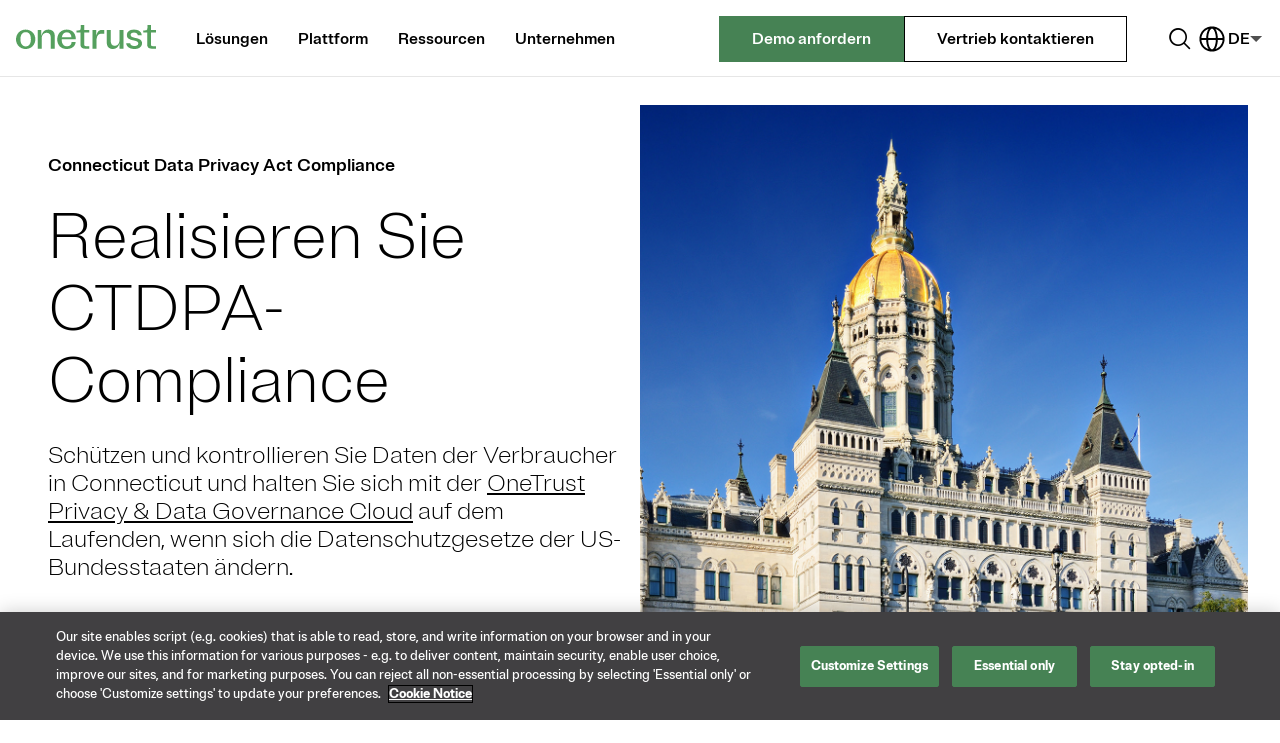

--- FILE ---
content_type: text/html;charset=utf-8
request_url: https://www.onetrust.com/de/solutions/connecticut-data-privacy-act-compliance/
body_size: 19221
content:

<!DOCTYPE html>
<html lang="de">
  <head>
    <meta charset="UTF-8"/>

    
    
        <title>Connecticut Data Privacy Act Compliance | Lösungen | OneTrust</title>
        <meta name="description" content="Mit OneTrust Privacy &amp; Data Governance Software zur Einhaltung des Connecticut Consumer Privacy Act"/>
    
    <meta name="keywords" content="Lösungen"/>
    <meta name="template" content="onetrust---solution---detail-regulated"/>
    <meta name="viewport" content="width=device-width, initial-scale=1"/>
    <meta name="robots" content="index, follow"/>

    
    <meta name="content-page-ref" content="HdUeAasOahxg8tb4XECNrKY_zPJwC8J2DO9lcgpGPz9YDMpb8OpyFsAyyA0BAPqu7Krqpt3HW_9D0qZDPt8TJFrFCDbl4APlCvxTR-Vy-9a3tPBhOzycNAOkqXs-k3au"/>
<script defer="defer" type="text/javascript" src="/.rum/@adobe/helix-rum-js@%5E2/dist/rum-standalone.js"></script>
<link rel="icon" href="/favicon.ico"/>
    <!-- CANONICAL URL -->

    <link rel="canonical" href="https://www.onetrust.com/de/solutions/connecticut-data-privacy-act-compliance/"/>


<!-- HREF LANG -->

    
        <link rel="alternate" href="https://www.onetrust.com/solutions/connecticut-data-privacy-act-compliance/" hreflang="en"/>
    
        <link rel="alternate" href="https://www.onetrust.com/de/solutions/connecticut-data-privacy-act-compliance/" hreflang="de"/>
    
        <link rel="alternate" href="https://www.onetrust.com/fr/solutions/connecticut-data-privacy-act-compliance/" hreflang="fr"/>
    
        <link rel="alternate" href="https://www.onetrust.com/pt/solutions/connecticut-data-privacy-act-compliance/" hreflang="pt"/>
    
        <link rel="alternate" href="https://www.onetrust.com/es/solutions/connecticut-data-privacy-act-compliance/" hreflang="es"/>
    
        <link rel="alternate" href="https://www.onetrust.com/it/solutions/connecticut-data-privacy-act-compliance/" hreflang="it"/>
    


    
    <!-- Head.html imports this file -->

  
    <link rel="stylesheet" href="/etc.clientlibs/onetrust/clientlibs/clientlib-base.lc-8ad94b700d055a0b25b55a3bd8e0b26e-lc.min.css" type="text/css">



<meta property="og:title" content="Connecticut Data Privacy Act Compliance"/>

  <meta property="og:image" content="/content/dam/onetrust/OT-thumbnail-OneTrust-green-gradient.png"/>



    
    <script src="/etc.clientlibs/onetrust/clientlibs/clientlib-jquery.lc-76a92234952929ebefaa60dd43afeddb-lc.min.js"></script>


    
    <link rel="stylesheet" href="/etc.clientlibs/onetrust/clientlibs/clientlib-slick.lc-f3ae321d7c0dd9e234fc8e490655b8bc-lc.min.css" type="text/css">
<script src="/etc.clientlibs/onetrust/clientlibs/clientlib-slick.lc-cfa1c7e0057b97fcfa12873b8cfd7209-lc.min.js"></script>




<script src="https://challenges.cloudflare.com/turnstile/v0/api.js?render=explicit"></script>

    
    

    <script type="application/ld+json">{"@context":"https://schema.org","primaryImageOfPage":{"url":"https://www.onetrust.com/content/dam/onetrust/brand/content/graphic/hero/OT-hero-connecticut-state-capitol-1248x1460.jpg","@type":"ImageObject"},"@graph":[{"@type":"WebSite","@id":"https://www.onetrust.com/#website","url":"https://www.onetrust.com/","name":"OneTrust","inLanguage":["de"],"publisher":{"@id":"https://www.onetrust.com/#organization"}},{"@type":"Corporation","@id":"https://www.onetrust.com/#organization","name":"OneTrust","url":"https://www.onetrust.com/","description":"OneTrust is the leading platform for responsible data and AI use, connecting data and risk teams to simplify consent, automate governance, and manage privacy, third-party, and AI risk.","logo":{"@type":"ImageObject","url":"https://www.onetrust.com/content/dam/onetrust/brand/elements/image/digital/logo/OT-website-logo.svg","width":512,"height":512},"foundingDate":"2016","address":{"@type":"PostalAddress","streetAddress":"505 North Angier Avenue","addressLocality":"Atlanta","addressRegion":"GA","postalCode":"30308","addressCountry":"US"},"sameAs":["https://www.linkedin.com/company/onetrust/","https://www.facebook.com/officialonetrust/","https://en.wikipedia.org/wiki/OneTrust","https://www.wikidata.org/wiki/Q96756948","https://www.youtube.com/@OneTrust","https://twitter.com/OneTrust","https://www.crunchbase.com/organization/onetrust"],"contactPoint":[{"@type":"ContactPoint","contactType":"sales","url":"https://www.onetrust.com/forms/contact-us/","availableLanguage":["de"]},{"@type":"ContactPoint","contactType":"customer support","url":"https://support.onetrust.com/","availableLanguage":["de"]}]},{"@type":"WebPage","@id":"https://www.onetrust.com/de/solutions/connecticut-data-privacy-act-compliance/#webpage","url":"https://www.onetrust.com/de/solutions/connecticut-data-privacy-act-compliance/","name":"Connecticut Data Privacy Act Compliance | Lösungen | OneTrust","inLanguage":"de","description":"Mit OneTrust Privacy & Data Governance Software zur Einhaltung des Connecticut Consumer Privacy Act","publisher":{"@id":"https://www.onetrust.com/#organization"},"breadcrumb":{"@id":"https://www.onetrust.com/de/solutions/connecticut-data-privacy-act-compliance/#breadcrumb"},"isPartOf":{"@id":"https://www.onetrust.com/#website"}},{"@type":"BreadcrumbList","@id":"https://www.onetrust.com/de/solutions/connecticut-data-privacy-act-compliance/#breadcrumb","itemListElement":[{"@type":"ListItem","position":1,"name":"Home","item":"https://www.onetrust.com/"},{"@type":"ListItem","position":2,"name":"De","item":"https://www.onetrust.com/de/"},{"@type":"ListItem","position":3,"name":"Solutions","item":"https://www.onetrust.com/de/solutions/"},{"@type":"ListItem","position":4,"name":"Connecticut Data Privacy Act Compliance","item":"https://www.onetrust.com/de/solutions/connecticut-data-privacy-act-compliance/"}]}]}</script>






    
    
    
    

    

    
    <script src="/etc.clientlibs/onetrust/clientlibs/clientlib-dependencies.lc-d41d8cd98f00b204e9800998ecf8427e-lc.min.js"></script>


    
    <link rel="stylesheet" href="/etc.clientlibs/onetrust/clientlibs/clientlib-dependencies.lc-d41d8cd98f00b204e9800998ecf8427e-lc.min.css" type="text/css">
<link rel="stylesheet" href="/etc.clientlibs/onetrust/clientlibs/clientlib-site.lc-b7a1c8386dd22a859474f88642d22fe2-lc.min.css" type="text/css">


    

    
    
    
    
    
    <script>
        // Page View
        window.addEventListener('load', function () {
            var payload = {
                eventName: 'page view',
                eventType: 'pageview',
                attributes: {
                    resource: {
                        name: 'Connecticut Data Privacy Act Compliance',
                        type: '',
                    },
                    page: {
                        title: 'Connecticut Data Privacy Act Compliance | Lösungen | OneTrust',
                        type: 'OneTrust - Solution - Detail Regulated',
                        tags: 'site-search-type:solutions',
                    },
                    // Global Attributes populated from backend
                    site: {
                        name: 'onetrust',
                        platform: 'aem',
                    },
                },
            };
            trackEvent(payload);
        });

        // Search
        function fireSearchAnalytics(searchTerm, totalResults, scope, filters) {
            var payload = {
                eventName: 'searchaem',
                eventType: 'custom',
                attributes: {
                    page: {
                        title: 'Connecticut Data Privacy Act Compliance | Lösungen | OneTrust',
                        type: 'OneTrust - Solution - Detail Regulated',
                        tags: 'site-search-type:solutions',
                    },
                    search: {
                        term: searchTerm, // Searched value
                        scope: scope, // Location of search
                        results: totalResults, // # of results
                        filters: filters, // Search filters such as are seen in resources section
                    },
                    // Global Attributes to be populated from backend
                    site: {
                        name: 'onetrust',
                        platform: 'aem',
                    },
                },
            };
            trackEvent(payload);
        }

        // Resource Download
        function fireResourceDownloadAnalytics(resourceName) {
            var payload = {
                eventName: 'resource download',
                eventType: 'custom',
                attributes: {
                    resource: {
                        name: resourceName, // Name of the downloaded resource
                        type: '', // Type of the downloaded resource
                    },
                    // Global Attributes to be populated from backend
                    site: {
                        name: 'onetrust',
                        platform: 'aem',
                    },
                },
            };
            trackEvent(payload);
        }

        // Resource Download for Dynamic Resource Display Resource Kit
        function fireDynamicResourceDownloadAnalytics(resourceName) {
            var payload = {
                eventName: 'resource download',
                eventType: 'custom',
                attributes: {
                    resource: {
                        name: resourceName, // Name of the downloaded resource
                        type: 'resourceKit', // Type of the downloaded resource
                    },
                    // Global Attributes to be populated from backend
                    site: {
                        name: 'onetrust',
                        platform: 'aem',
                    },
                },
            };
            trackEvent(payload);
        }

        // Form Start Event
        function fireFormStartEventAnalytics(formId) {
            var payload = {
                eventName: 'form start',
                eventType: 'custom',
                attributes: {
                    form: {
                        name: formId,
                    },
                    // Global Attributes to be populated from backend
                    site: {
                        name: 'onetrust',
                        platform: 'aem',
                    },
                },
            };
            trackEvent(payload);
        }

        // Form Completion Event
        function fireFormCompletionAnalytics(formId) {
            var payload = {
                eventName: 'form completion',
                eventType: 'custom',
                attributes: {
                    form: {
                        name: formId,
                    },
                    // Global Attributes to be populated from backend
                    site: {
                        name: 'onetrust',
                        platform: 'aem',
                    },
                },
            };
            trackEvent(payload);
        }

        // Form Error Event
        function fireFormErrorAnalytics(errorMsg, formId) {
            var payload = {
                eventName: 'form error',
                eventType: 'custom',
                attributes: {
                    form: {
                        name: formId,
                    },
                    error: {
                        message: errorMsg,
                    },
                    // Global Attributes to be populated from backend
                    site: {
                        name: 'onetrust',
                        platform: 'aem',
                    },
                },
            };
            trackEvent(payload);
        }

        $(function () {
            $('.offscreen').click(function () {
                var url = window.location.href;
                url += '#main-content';
                window.location.href = url;
            });
        });
    </script>

    
    
        
            <script src="https://assets.adobedtm.com/753c34c7c721/1906ac9abeaf/launch-0c183b87ca70.min.js" async></script>
        
        
        
    
    

    
    
</head>
  <body class="page basicpage trustweek" id="page-d5964422c8" data-cmp-link-accessibility-enabled data-cmp-link-accessibility-text="wird in einer neuen Registerkarte geöffnet">

    <div class="skip-nav-container">
      <a class="offscreen" id="skip-to-content" href="#main-content">Skip to main content</a>
    </div>
    
    <button class="cmp-jump-to-top" id="jumpToTop" aria-label="Zum Seitenanfang">
      <em class="ph-caret-up"></em>
    </button>

    
    
      




      
<div class="root container responsivegrid">

    
    <div id="container-1343c74040" class="cmp-container">
        


<div class="aem-Grid aem-Grid--12 aem-Grid--default--12 ">
    
    <div class="experiencefragment aem-GridColumn aem-GridColumn--default--12">
<div id="experiencefragment-329a2553c9" class="cmp-experiencefragment cmp-experiencefragment--header">


    
    <div id="container-f2651b7edf" class="cmp-container">
        


<div class="aem-Grid aem-Grid--12 aem-Grid--default--12 ">
    
    <div class="container responsivegrid aem-GridColumn aem-GridColumn--default--12">

    
    <div id="announcement-nav-container" class="cmp-container">
        


<div class="aem-Grid aem-Grid--12 aem-Grid--default--12 ">
    
    <div class="experiencefragment aem-GridColumn aem-GridColumn--default--12">
<div id="experiencefragment-efe62aec2e" class="cmp-experiencefragment cmp-experiencefragment--header">


    
    <div id="container-4cfd341b36" class="cmp-container">
        


<div class="aem-Grid aem-Grid--12 aem-Grid--default--12 ">
    
    <div class="container responsivegrid aem-GridColumn aem-GridColumn--default--12">

    
    <div id="container-930b44c4b2" class="cmp-container">
        


<div class="aem-Grid aem-Grid--12 aem-Grid--default--12 ">
    
    <header class="navigation-v2-wrapper aem-GridColumn aem-GridColumn--default--12">
    <div class="cmp-navigation-v2-wrapper ">
        
        <div class="scroll navigation-v2-scroll-component">
<div class="scroll-header">
  <div class="progress-container">
    <div class="progress-bar"></div>
  </div>
</div>
</div>

        <div class="navigation-v2-inner-wrapper ">
            <div class="navigation-v2-wrapper-desktop-content">
                
    <div class="navigation-v2-logo-container">
        <div class="image navigation-v2-logo">
<div data-asset-id="3bc8b3e7-97c0-448e-ad9b-ee842bd78d4f" id="image-28dbb6aff6" data-cmp-data-layer="{&#34;image-28dbb6aff6&#34;:{&#34;@type&#34;:&#34;onetrust/components/content/image&#34;,&#34;repo:modifyDate&#34;:&#34;2025-07-15T14:04:48Z&#34;,&#34;dc:title&#34;:&#34;OT-website-logo&#34;,&#34;xdm:linkURL&#34;:&#34;/de/index/&#34;,&#34;image&#34;:{&#34;repo:id&#34;:&#34;3bc8b3e7-97c0-448e-ad9b-ee842bd78d4f&#34;,&#34;repo:modifyDate&#34;:&#34;2023-05-24T20:32:16Z&#34;,&#34;@type&#34;:&#34;image/svg+xml&#34;,&#34;repo:path&#34;:&#34;/content/dam/onetrust/de/brand/elements/image/digital/logo/OT-website-logo.svg&#34;}}}" class="cmp-image" itemscope itemtype="http://schema.org/ImageObject">
    <a class="cmp-image__link" data-cmp-clickable href="/de/index/">
        <img src="/content/dam/onetrust/de/brand/elements/image/digital/logo/OT-website-logo.svg" loading="lazy" class="cmp-image__image " itemprop="contentUrl" alt="OneTrust Logo" title="OT-website-logo"/>
        
    </a>
    
    <meta itemprop="caption" content="OT-website-logo"/>
</div>

    

</div>

    </div>
    <div class="navigation-v2-item-container simple-dynamic-container container responsivegrid">
    <nav class="cmp-navigation-v2-item-container" aria-label="Hauptnavigation">
        
    
    <ul id="navigation-v2-item-container-id-1981294844" class="cmp-container ">
        
        <li class="navigation-v2-item simple-dynamic-container container responsivegrid -show-drop-shadow">
    
        
        
            <button class="navigation-v2-item-title navigation-v2-common-menu-link-arrow-focusable -right-side -level-one-item " id="navigation-v2-item-title-id-259000134" aria-label="Menü „Lösungen“" aria-controls="button-aria-controls-id-259000134" aria-expanded="false" aria-haspopup="true">
                <span class="navigation-v2-item-title-text navigation-v2-common-menu-link-arrow-parent">
                    Lösungen
                    <span class="navigation-v2-common-menu-link-arrow-child" aria-hidden="true"></span></span>
            </button>
            
                <div class="navigation-v2-drawer-container-shadow-box -level-two-item " id="button-aria-controls-id-259000134">
                    <div class="navigation-v2-drawer-margin-spacer " aria-hidden="true"></div>
                    <button class="navigation-v2-item-mobile-back-button navigation-v2-common-menu-link-arrow-focusable -left-side" aria-label="Zurück zu „Lösungen“">
                    <span class="navigation-v2-item-mobile-back-button-text navigation-v2-common-menu-link-arrow-parent">
                        Zurück
                        <span class="navigation-v2-common-menu-link-arrow-child" aria-hidden="true"></span></span>
                    </button>
                    
    
    <div id="drawer-container-id-259000134" class="cmp-container navigation-v2-drawer-container " aria-labelledby="navigation-v2-item-title-id-259000134">
        
        <div class="navigation-v2-drawer-column-container">
    
    
    <section id="navigation-v2-drawer-column-container-id-1134596756" class="cmp-container ">
        
        <div class="navigation-v2-link-list image -two-column -link-subtext-enabled">
    
        <h2 class="navigation-v2-link-list-heading" id="navigation-v2-link-list-heading-id-361666250">Lösungen</h2>
        <ul class="navigation-v2-link-list-wrapper" aria-labelledby="navigation-v2-link-list-heading-id-361666250">
            <li class="navigation-v2-link-list-link">
                <a href="/content/onetrust/de/de/solutions/consent-and-preferences" target="_self" class="navigation-v2-link-list-anchor">
                    <span class="navigation-v2-link-list-anchor-text">Consent &amp; Preferences</span>
                    <span class="navigation-v2-link-list-anchor-sub-text">Optimieren Sie Ihr Einwilligungs- und Präferenzmanagement, um den Verbrauchern mehr Transparenz zu bieten.</span>
                </a>
            </li>
<li class="navigation-v2-link-list-link">
                <a href="/content/onetrust/de/de/solutions/privacy-automation" target="_self" class="navigation-v2-link-list-anchor">
                    <span class="navigation-v2-link-list-anchor-text">Privacy Automation</span>
                    <span class="navigation-v2-link-list-anchor-sub-text">Ermöglichen Sie die verantwortungsvolle Nutzung von Daten während ihres gesamten Lebenszyklus.</span>
                </a>
            </li>
<li class="navigation-v2-link-list-link">
                <a href="/content/onetrust/de/de/solutions/ai-governance" target="_self" class="navigation-v2-link-list-anchor">
                    <span class="navigation-v2-link-list-anchor-text">AI Governance</span>
                    <span class="navigation-v2-link-list-anchor-sub-text">Compliance und Kontrolle im gesamten KI-Lebenszyklus verankern</span>
                </a>
            </li>
<li class="navigation-v2-link-list-link">
                <a href="/content/onetrust/de/de/solutions/third-party-management" target="_self" class="navigation-v2-link-list-anchor">
                    <span class="navigation-v2-link-list-anchor-text">Third-Party Management</span>
                    <span class="navigation-v2-link-list-anchor-sub-text">Automatisieren Sie das Management von Drittanbietern – vom Onboarding über die Risikobewertung und -minimierung bis hin zur Berichterstattung.</span>
                </a>
            </li>
<li class="navigation-v2-link-list-link">
                <a href="/content/onetrust/de/de/solutions/tech-risk-and-compliance" target="_self" class="navigation-v2-link-list-anchor">
                    <span class="navigation-v2-link-list-anchor-text">Tech Risk &amp; Compliance</span>
                    <span class="navigation-v2-link-list-anchor-sub-text">Skalieren Sie Ihre Ressourcen und optimieren Sie Ihren Risiko- und Compliance-Lebenszyklus.</span>
                </a>
            </li>
<li class="navigation-v2-link-list-link">
                <a href="/content/onetrust/de/de/solutions/data-use-governance" target="_self" class="navigation-v2-link-list-anchor">
                    <span class="navigation-v2-link-list-anchor-text">Data Use Governance</span>
                    <span class="navigation-v2-link-list-anchor-sub-text">Die Nutzung KI-tauglicher Daten mit Echtzeit-Richtliniendurchsetzung ermöglichen</span>
                </a>
            </li>

            
        </ul>
    


    

</div>

        
    </section>



    

</div>
<div class="navigation-v2-drawer-column-container -grey">
    
    
    <section id="navigation-v2-drawer-column-container-id-26440872" class="cmp-container ">
        
        <div class="navigation-v2-link-list image -additional-bottom-spacing-twenty-four">
    
        <h2 class="navigation-v2-link-list-heading" id="navigation-v2-link-list-heading-id-683374906">Vorgestellte Produkte</h2>
        <ul class="navigation-v2-link-list-wrapper" aria-labelledby="navigation-v2-link-list-heading-id-683374906">
            <li class="navigation-v2-link-list-link">
                <a href="/content/onetrust/de/de/products/consent-management" target="_self" class="navigation-v2-link-list-anchor">
                    <span class="navigation-v2-link-list-anchor-text">Consent Management Plaftorm</span>
                    
                </a>
            </li>
<li class="navigation-v2-link-list-link">
                <a href="/content/onetrust/de/de/products/data-guidance" target="_self" class="navigation-v2-link-list-anchor">
                    <span class="navigation-v2-link-list-anchor-text">Data Guidance</span>
                    
                </a>
            </li>
<li class="navigation-v2-link-list-link">
                <a href="/content/onetrust/de/de/products/third-party-risk-management" target="_self" class="navigation-v2-link-list-anchor">
                    <span class="navigation-v2-link-list-anchor-text">Third-Party Risk Management</span>
                    
                </a>
            </li>

            <li class="navigation-v2-link-list-link -arrow-image-link">
                <a class="navigation-v2-link-list-arrow-link-anchor navigation-v2-common-menu-link-arrow-focusable -right-side" href="/content/onetrust/de/de/products" target="_self">
                    


    


                    <span class="navigation-v2-link-list-arrow-link-text navigation-v2-common-menu-link-arrow-parent">
                        Alle Produkte anzeigen
                        <span class="navigation-v2-common-menu-link-arrow-child" aria-hidden="true"></span>
                    </span>
                </a>
            </li>
        </ul>
    


    

</div>
<div class="navigation-v2-link-list image">
    
        <h2 class="navigation-v2-link-list-heading" id="navigation-v2-link-list-heading-id-1633037797">Regulatorische Lösungen</h2>
        <ul class="navigation-v2-link-list-wrapper" aria-labelledby="navigation-v2-link-list-heading-id-1633037797">
            <li class="navigation-v2-link-list-link">
                <a href="/content/onetrust/de/de/solutions/gdpr-compliance" target="_self" class="navigation-v2-link-list-anchor">
                    <span class="navigation-v2-link-list-anchor-text">DSGVO</span>
                    
                </a>
            </li>
<li class="navigation-v2-link-list-link">
                <a href="/content/onetrust/de/de/solutions/digital-operational-resilience-act-dora-compliance" target="_self" class="navigation-v2-link-list-anchor">
                    <span class="navigation-v2-link-list-anchor-text">DORA</span>
                    
                </a>
            </li>
<li class="navigation-v2-link-list-link">
                <a href="/content/onetrust/de/de/solutions/eu-ai-act-compliance" target="_self" class="navigation-v2-link-list-anchor">
                    <span class="navigation-v2-link-list-anchor-text">EU AI Act</span>
                    
                </a>
            </li>

            <li class="navigation-v2-link-list-link -arrow-image-link">
                <a class="navigation-v2-link-list-arrow-link-anchor navigation-v2-common-menu-link-arrow-focusable -right-side" href="/content/onetrust/language-masters/de/solutions#regulations" target="_self">
                    


    


                    <span class="navigation-v2-link-list-arrow-link-text navigation-v2-common-menu-link-arrow-parent">
                        Alle regulatorischen Lösungen anzeigen
                        <span class="navigation-v2-common-menu-link-arrow-child" aria-hidden="true"></span>
                    </span>
                </a>
            </li>
        </ul>
    


    

</div>

        
    </section>



    

</div>

        
    </div>

                    
                </div>
            
        
    


    

</li>
<li class="navigation-v2-item simple-dynamic-container container responsivegrid -show-drop-shadow">
    
        
        
            <button class="navigation-v2-item-title navigation-v2-common-menu-link-arrow-focusable -right-side -level-one-item " id="navigation-v2-item-title-id-617837751" aria-label="Menü „Plattform“" aria-controls="button-aria-controls-id-617837751" aria-expanded="false" aria-haspopup="true">
                <span class="navigation-v2-item-title-text navigation-v2-common-menu-link-arrow-parent">
                    Plattform
                    <span class="navigation-v2-common-menu-link-arrow-child" aria-hidden="true"></span></span>
            </button>
            
                <div class="navigation-v2-drawer-container-shadow-box -level-two-item " id="button-aria-controls-id-617837751">
                    <div class="navigation-v2-drawer-margin-spacer " aria-hidden="true"></div>
                    <button class="navigation-v2-item-mobile-back-button navigation-v2-common-menu-link-arrow-focusable -left-side" aria-label="Zurück zu „Plattform“">
                    <span class="navigation-v2-item-mobile-back-button-text navigation-v2-common-menu-link-arrow-parent">
                        Zurück
                        <span class="navigation-v2-common-menu-link-arrow-child" aria-hidden="true"></span></span>
                    </button>
                    
    
    <div id="drawer-container-id-617837751" class="cmp-container navigation-v2-drawer-container " aria-labelledby="navigation-v2-item-title-id-617837751">
        
        <div class="navigation-v2-drawer-column-container">
    
    
    <section id="navigation-v2-drawer-column-container-id-231573743" class="cmp-container ">
        
        <div class="navigation-v2-link-list image -three-column -link-subtext-enabled">
    
        <h2 class="navigation-v2-link-list-heading" id="navigation-v2-link-list-heading-id-1314098492">OneTrust Platform</h2>
        <ul class="navigation-v2-link-list-wrapper" aria-labelledby="navigation-v2-link-list-heading-id-1314098492">
            <li class="navigation-v2-link-list-link">
                <a href="/content/onetrust/de/de/platform" target="_self" class="navigation-v2-link-list-anchor">
                    <span class="navigation-v2-link-list-anchor-text">Plattform im Überblick</span>
                    <span class="navigation-v2-link-list-anchor-sub-text">Beweisen Sie Vertrauenswürdigkeit, messen und managen Sie Risiken und gehen Sie über die reine Compliance hinaus.</span>
                </a>
            </li>
<li class="navigation-v2-link-list-link">
                <a href="/content/onetrust/de/de/pricing" target="_self" class="navigation-v2-link-list-anchor">
                    <span class="navigation-v2-link-list-anchor-text">Preisgestaltung</span>
                    <span class="navigation-v2-link-list-anchor-sub-text">Unsere übersichtlichen und flexiblen Pakete bieten Ihnen die Möglichkeit, Daten mit vollständiger Transparenz und Kontrolle zu erfassen, zu verwalten und zu nutzen.</span>
                </a>
            </li>
<li class="navigation-v2-link-list-link">
                <a href="/content/onetrust/language-masters/de/integrations" target="_self" class="navigation-v2-link-list-anchor">
                    <span class="navigation-v2-link-list-anchor-text">Integrationen</span>
                    <span class="navigation-v2-link-list-anchor-sub-text">Dank unserer umfassenden Integrationsmöglichkeiten lässt sich das Datenmanagement problemlos in Ihre Workflows einbinden.</span>
                </a>
            </li>

            
        </ul>
    


    

</div>

        
    </section>



    

</div>

        
    </div>

                    
                </div>
            
        
    


    

</li>
<li class="navigation-v2-item simple-dynamic-container container responsivegrid -show-drop-shadow">
    
        
        
            <button class="navigation-v2-item-title navigation-v2-common-menu-link-arrow-focusable -right-side -level-one-item " id="navigation-v2-item-title-id-1210603257" aria-label="Menü „Ressourcen“" aria-controls="button-aria-controls-id-1210603257" aria-expanded="false" aria-haspopup="true">
                <span class="navigation-v2-item-title-text navigation-v2-common-menu-link-arrow-parent">
                    Ressourcen
                    <span class="navigation-v2-common-menu-link-arrow-child" aria-hidden="true"></span></span>
            </button>
            
                <div class="navigation-v2-drawer-container-shadow-box -level-two-item " id="button-aria-controls-id-1210603257">
                    <div class="navigation-v2-drawer-margin-spacer " aria-hidden="true"></div>
                    <button class="navigation-v2-item-mobile-back-button navigation-v2-common-menu-link-arrow-focusable -left-side" aria-label="Zurück zu „Ressourcen“">
                    <span class="navigation-v2-item-mobile-back-button-text navigation-v2-common-menu-link-arrow-parent">
                        Zurück
                        <span class="navigation-v2-common-menu-link-arrow-child" aria-hidden="true"></span></span>
                    </button>
                    
    
    <div id="drawer-container-id-1210603257" class="cmp-container navigation-v2-drawer-container " aria-labelledby="navigation-v2-item-title-id-1210603257">
        
        <div class="navigation-v2-drawer-column-container">
    
    
    <section id="navigation-v2-drawer-column-container-id-341403221" class="cmp-container ">
        
        <div class="navigation-v2-link-list image">
    
        <h2 class="navigation-v2-link-list-heading" id="navigation-v2-link-list-heading-id-1525075779">Self-Service-Ressourcen</h2>
        <ul class="navigation-v2-link-list-wrapper" aria-labelledby="navigation-v2-link-list-heading-id-1525075779">
            <li class="navigation-v2-link-list-link">
                <a href="/content/onetrust/language-masters/de/resources/onetrust-demos" target="_self" class="navigation-v2-link-list-anchor">
                    <span class="navigation-v2-link-list-anchor-text">Demo-Videos</span>
                    
                </a>
            </li>
<li class="navigation-v2-link-list-link">
                <a href="/content/onetrust/de/de/resources" target="_self" class="navigation-v2-link-list-anchor">
                    <span class="navigation-v2-link-list-anchor-text">Ressourcenbibliothek</span>
                    
                </a>
            </li>
<li class="navigation-v2-link-list-link">
                <a href="/content/onetrust/de/de/customers" target="_self" class="navigation-v2-link-list-anchor">
                    <span class="navigation-v2-link-list-anchor-text">Kundenberichte</span>
                    
                </a>
            </li>
<li class="navigation-v2-link-list-link">
                <a href="/content/onetrust/de/de/blog" target="_self" class="navigation-v2-link-list-anchor">
                    <span class="navigation-v2-link-list-anchor-text">Blog</span>
                    
                </a>
            </li>

            
        </ul>
    


    

</div>

        
    </section>



    

</div>
<div class="navigation-v2-drawer-column-container">
    
    
    <section id="navigation-v2-drawer-column-container-id-601254506" class="cmp-container ">
        
        <div class="navigation-v2-link-list image">
    
        <h2 class="navigation-v2-link-list-heading" id="navigation-v2-link-list-heading-id-1481787721">Training und Events</h2>
        <ul class="navigation-v2-link-list-wrapper" aria-labelledby="navigation-v2-link-list-heading-id-1481787721">
            <li class="navigation-v2-link-list-link">
                <a href="/content/onetrust/language-masters/de/certifications" target="_self" class="navigation-v2-link-list-anchor">
                    <span class="navigation-v2-link-list-anchor-text">Training und Zertifizierung</span>
                    
                </a>
            </li>
<li class="navigation-v2-link-list-link">
                <a href="/content/onetrust/language-masters/de/trustweek" target="_self" class="navigation-v2-link-list-anchor">
                    <span class="navigation-v2-link-list-anchor-text">TrustWeek</span>
                    
                </a>
            </li>
<li class="navigation-v2-link-list-link">
                <a href="https://connect.onetrust.com/" target="_self" class="navigation-v2-link-list-anchor">
                    <span class="navigation-v2-link-list-anchor-text">Connect Workshops</span>
                    
                </a>
            </li>

            
        </ul>
    


    

</div>

        
    </section>



    

</div>
<div class="navigation-v2-drawer-column-container">
    
    
    <section id="navigation-v2-drawer-column-container-id-1510419865" class="cmp-container ">
        
        <div class="navigation-v2-link-list image">
    
        <h2 class="navigation-v2-link-list-heading" id="navigation-v2-link-list-heading-id-1774306125">Support</h2>
        <ul class="navigation-v2-link-list-wrapper" aria-labelledby="navigation-v2-link-list-heading-id-1774306125">
            <li class="navigation-v2-link-list-link">
                <a href="/content/onetrust/de/de/services" target="_self" class="navigation-v2-link-list-anchor">
                    <span class="navigation-v2-link-list-anchor-text">Support und Services</span>
                    
                </a>
            </li>
<li class="navigation-v2-link-list-link">
                <a href="/content/onetrust/de/de/partners" target="_self" class="navigation-v2-link-list-anchor">
                    <span class="navigation-v2-link-list-anchor-text">Partner</span>
                    
                </a>
            </li>
<li class="navigation-v2-link-list-link">
                <a href="https://my.onetrust.com/s/topiccatalog" target="_self" class="navigation-v2-link-list-anchor">
                    <span class="navigation-v2-link-list-anchor-text">MyOneTrust Help Center</span>
                    
                </a>
            </li>

            
        </ul>
    


    

</div>

        
    </section>



    

</div>

        
    </div>

                    
                </div>
            
        
    


    

</li>
<li class="navigation-v2-item simple-dynamic-container container responsivegrid -show-drop-shadow">
    
        
        
            <button class="navigation-v2-item-title navigation-v2-common-menu-link-arrow-focusable -right-side -level-one-item " id="navigation-v2-item-title-id-273234758" aria-label="Menü „Unternehmen“" aria-controls="button-aria-controls-id-273234758" aria-expanded="false" aria-haspopup="true">
                <span class="navigation-v2-item-title-text navigation-v2-common-menu-link-arrow-parent">
                    Unternehmen
                    <span class="navigation-v2-common-menu-link-arrow-child" aria-hidden="true"></span></span>
            </button>
            
                <div class="navigation-v2-drawer-container-shadow-box -level-two-item " id="button-aria-controls-id-273234758">
                    <div class="navigation-v2-drawer-margin-spacer " aria-hidden="true"></div>
                    <button class="navigation-v2-item-mobile-back-button navigation-v2-common-menu-link-arrow-focusable -left-side" aria-label="Zurück zu „Unternehmen“">
                    <span class="navigation-v2-item-mobile-back-button-text navigation-v2-common-menu-link-arrow-parent">
                        Zurück
                        <span class="navigation-v2-common-menu-link-arrow-child" aria-hidden="true"></span></span>
                    </button>
                    
    
    <div id="drawer-container-id-273234758" class="cmp-container navigation-v2-drawer-container " aria-labelledby="navigation-v2-item-title-id-273234758">
        
        <div class="navigation-v2-drawer-column-container">
    
    
    <section id="navigation-v2-drawer-column-container-id-717378630" class="cmp-container ">
        
        <div class="navigation-v2-link-list image">
    
        <h2 class="navigation-v2-link-list-heading" id="navigation-v2-link-list-heading-id-1606778070">Company</h2>
        <ul class="navigation-v2-link-list-wrapper" aria-labelledby="navigation-v2-link-list-heading-id-1606778070">
            <li class="navigation-v2-link-list-link">
                <a href="/content/onetrust/de/de/about-us" target="_self" class="navigation-v2-link-list-anchor">
                    <span class="navigation-v2-link-list-anchor-text">Über uns</span>
                    
                </a>
            </li>
<li class="navigation-v2-link-list-link">
                <a href="/content/onetrust/de/de/trust" target="_self" class="navigation-v2-link-list-anchor">
                    <span class="navigation-v2-link-list-anchor-text">Trust Center</span>
                    
                </a>
            </li>
<li class="navigation-v2-link-list-link">
                <a href="/content/onetrust/de/de/careers" target="_self" class="navigation-v2-link-list-anchor">
                    <span class="navigation-v2-link-list-anchor-text">Karriere</span>
                    
                </a>
            </li>
<li class="navigation-v2-link-list-link">
                <a href="/content/onetrust/language-masters/de/news" target="_self" class="navigation-v2-link-list-anchor">
                    <span class="navigation-v2-link-list-anchor-text">Newsroom</span>
                    
                </a>
            </li>
<li class="navigation-v2-link-list-link">
                <a href="/content/onetrust/de/de/forms/contact-us" target="_self" class="navigation-v2-link-list-anchor">
                    <span class="navigation-v2-link-list-anchor-text">Kontakt</span>
                    
                </a>
            </li>

            
        </ul>
    


    

</div>

        
    </section>



    

</div>
<div class="navigation-v2-drawer-column-container -grey">
    
    
    <section id="navigation-v2-drawer-column-container-id-1527578933" class="cmp-container ">
        
        <div class="navigation-v2-link-list image -wide -arrow-image-link-wide">
    
        <h2 class="navigation-v2-link-list-heading" id="navigation-v2-link-list-heading-id-1807505737">Newsroom</h2>
        <ul class="navigation-v2-link-list-wrapper" aria-labelledby="navigation-v2-link-list-heading-id-1807505737">
            
            <li class="navigation-v2-link-list-link -arrow-image-link">
                <a class="navigation-v2-link-list-arrow-link-anchor navigation-v2-common-menu-link-arrow-focusable -right-side" href="/content/onetrust/language-masters/de/news" target="_self">
                    
<div data-asset-id="dabb5341-5f5e-419a-b791-b4281a6fd2e9" id="navigation-v2-link-list-id-1807505737" data-cmp-data-layer="{&#34;navigation-v2-link-list-id-1807505737&#34;:{&#34;@type&#34;:&#34;onetrust/components/content/image&#34;,&#34;image&#34;:{&#34;repo:id&#34;:&#34;dabb5341-5f5e-419a-b791-b4281a6fd2e9&#34;,&#34;repo:modifyDate&#34;:&#34;2023-03-22T18:04:38Z&#34;,&#34;@type&#34;:&#34;image/png&#34;,&#34;repo:path&#34;:&#34;/content/dam/onetrust/brand/content/graphic/thumbnail/nav/OT-nav-news-people-walking-outside-building-photo.png&#34;,&#34;xdm:smartTags&#34;:{&#34;dirty&#34;:0.5459872484207153,&#34;door&#34;:0.5275961756706238,&#34;grunge&#34;:0.5110923051834106,&#34;art&#34;:0.5043588876724243,&#34;city&#34;:0.5480638742446899,&#34;old&#34;:0.5856148600578308,&#34;texture&#34;:0.5019264817237854,&#34;metal&#34;:0.5064300894737244,&#34;pattern&#34;:0.5001355409622192,&#34;winter&#34;:0.5121423602104187,&#34;equipment&#34;:0.509635865688324,&#34;abstract&#34;:0.5632846355438232,&#34;clean&#34;:0.5115021467208862,&#34;people&#34;:0.5123050808906555,&#34;white&#34;:0.6583749055862427,&#34;blue&#34;:0.5522642731666565,&#34;background&#34;:0.6198000907897949,&#34;snow&#34;:0.5025091171264648,&#34;floor&#34;:0.5158843994140625,&#34;wall&#34;:0.5981684327125549,&#34;sport&#34;:0.5142952799797058}}}}" class="cmp-image" itemscope itemtype="http://schema.org/ImageObject">
    
        <img src="/content/dam/onetrust/brand/content/graphic/thumbnail/nav/OT-nav-news-people-walking-outside-building-photo.png" loading="lazy" class="cmp-image__image " itemprop="contentUrl" width="537" height="240" alt/>
        
    
    
    
</div>

    


                    <span class="navigation-v2-link-list-arrow-link-text navigation-v2-common-menu-link-arrow-parent">
                        Erhalten Sie aktuelle Nachrichten, Ankündigungen, Einblicke und mehr.
                        <span class="navigation-v2-common-menu-link-arrow-child" aria-hidden="true"></span>
                    </span>
                </a>
            </li>
        </ul>
    


    

</div>

        
    </section>



    

</div>

        
    </div>

                    
                </div>
            
        
    


    

</li>
<li class="navigation-v2-item simple-dynamic-container container responsivegrid">
    
        
        
            <button class="navigation-v2-item-title navigation-v2-common-menu-link-arrow-focusable -right-side -level-one-item -language-navigation" id="navigation-v2-item-title-id-137355103" aria-label="Menü „Sprachen“" aria-controls="button-aria-controls-id-137355103" aria-expanded="false" aria-haspopup="true">
                <span class="navigation-v2-item-title-text navigation-v2-common-menu-link-arrow-parent">
                    Sprachen
                    <span class="navigation-v2-common-menu-link-arrow-child" aria-hidden="true"></span></span>
            </button>
            
                <div class="navigation-v2-drawer-container-shadow-box -level-two-item " id="button-aria-controls-id-137355103">
                    <div class="navigation-v2-drawer-margin-spacer " aria-hidden="true"></div>
                    <button class="navigation-v2-item-mobile-back-button navigation-v2-common-menu-link-arrow-focusable -left-side" aria-label="Zurück zu „Sprachen“">
                    <span class="navigation-v2-item-mobile-back-button-text navigation-v2-common-menu-link-arrow-parent">
                        Zurück
                        <span class="navigation-v2-common-menu-link-arrow-child" aria-hidden="true"></span></span>
                    </button>
                    
                    
                        <div class="navigation-v2-drawer-container ">
                            <div class="navigation-v2-language-navigation -mobile">
    <nav class="navigation-v2-language-navigation-wrapper" id="lang-nav-label-2060383207" aria-label="Sprachnavigationsmenü">
        <button class="navigation-v2-language-navigation-button" aria-label="Wählen Sie bitte die gewünschte Sprache aus." id="lang-nav-label-2060383207-button" aria-controls="lang-nav-label-2060383207-drawer-contents" aria-expanded="false" aria-haspopup="true">DE</button>
        <ul class="navigation-v2-language-navigation-list -desktop" id="lang-nav-label-2060383207-drawer-contents" aria-labelledby="lang-nav-label-2060383207-button">
            
                <li class="navigation-v2-language-navigation-list-item ">
                    <a class="navigation-v2-language-navigation-link" target="_self" tabindex="0" aria-disabled="false" href="/solutions/connecticut-data-privacy-act-compliance/">English</a>
                </li>
            
        
            
                <li class="navigation-v2-language-navigation-list-item -disabled">
                    <a class="navigation-v2-language-navigation-link" target="_self" disabled tabindex="-1" aria-disabled="true" href="#">Deutsch</a>
                </li>
            
        
            
                <li class="navigation-v2-language-navigation-list-item ">
                    <a class="navigation-v2-language-navigation-link" target="_self" tabindex="0" aria-disabled="false" href="/es/solutions/connecticut-data-privacy-act-compliance/">Español</a>
                </li>
            
        
            
                <li class="navigation-v2-language-navigation-list-item ">
                    <a class="navigation-v2-language-navigation-link" target="_self" tabindex="0" aria-disabled="false" href="/fr/solutions/connecticut-data-privacy-act-compliance/">Français</a>
                </li>
            
        
            
                <li class="navigation-v2-language-navigation-list-item ">
                    <a class="navigation-v2-language-navigation-link" target="_self" tabindex="0" aria-disabled="false" href="/it/solutions/connecticut-data-privacy-act-compliance/">Italiano</a>
                </li>
            
        
            
                <li class="navigation-v2-language-navigation-list-item ">
                    <a class="navigation-v2-language-navigation-link" target="_self" tabindex="0" aria-disabled="false" href="/pt/solutions/connecticut-data-privacy-act-compliance/">Português</a>
                </li>
            
        </ul>
        <ul class="navigation-v2-language-navigation-list -mobile" id="lang-nav-label-2060383207-drawer-contents-mobile" aria-label="Wählen Sie bitte die gewünschte Sprache aus.">
            
                <li class="navigation-v2-language-navigation-list-item ">
                    <a class="navigation-v2-language-navigation-link" target="_self" tabindex="0" aria-disabled="false" href="/solutions/connecticut-data-privacy-act-compliance/">English</a>
                </li>
            
        
            
                <li class="navigation-v2-language-navigation-list-item -disabled">
                    <a class="navigation-v2-language-navigation-link" target="_self" disabled tabindex="-1" aria-disabled="true" href="#">Deutsch</a>
                </li>
            
        
            
                <li class="navigation-v2-language-navigation-list-item ">
                    <a class="navigation-v2-language-navigation-link" target="_self" tabindex="0" aria-disabled="false" href="/es/solutions/connecticut-data-privacy-act-compliance/">Español</a>
                </li>
            
        
            
                <li class="navigation-v2-language-navigation-list-item ">
                    <a class="navigation-v2-language-navigation-link" target="_self" tabindex="0" aria-disabled="false" href="/fr/solutions/connecticut-data-privacy-act-compliance/">Français</a>
                </li>
            
        
            
                <li class="navigation-v2-language-navigation-list-item ">
                    <a class="navigation-v2-language-navigation-link" target="_self" tabindex="0" aria-disabled="false" href="/it/solutions/connecticut-data-privacy-act-compliance/">Italiano</a>
                </li>
            
        
            
                <li class="navigation-v2-language-navigation-list-item ">
                    <a class="navigation-v2-language-navigation-link" target="_self" tabindex="0" aria-disabled="false" href="/pt/solutions/connecticut-data-privacy-act-compliance/">Português</a>
                </li>
            
        </ul>
    </nav>



    

</div>

                        </div>
                    
                </div>
            
        
    


    

</li>

        
    </ul>

    </nav>

</div>

    <div class="navigation-v2-cta-container">
        <div class="button navigation-v2-cta">
    <div class="cmp-button__container">
        <a id="button-f8b00c6d7e" class="cmp-button " href="/de/forms/demo/" target="_self" data-cmp-clickable data-cmp-disabled="false">
            <i class="ph-arrow-left"></i>
            <b class="button-caret caret-left"></b>
            <span class="cmp-button__text">Demo anfordern</span>
            <b class="button-caret caret-right"></b>
            <i class="ph-arrow-right"></i>
            
        </a>
        
        
    </div>

    


</div>

        <div class="button cmp-button--secondary navigation-v2-cta">
    <div class="cmp-button__container">
        <a id="button-aba6a73b5c" class="cmp-button " href="/de/forms/get-started/" target="_self" data-cmp-clickable data-cmp-disabled="false">
            <i class="ph-arrow-left"></i>
            <b class="button-caret caret-left"></b>
            <span class="cmp-button__text">Vertrieb kontaktieren</span>
            <b class="button-caret caret-right"></b>
            <i class="ph-arrow-right"></i>
            
        </a>
        
        
    </div>

    


</div>

    </div>
    <div class="navigation-v2-search-language-wrapper">
        <div class="navigation-v2-search-container ">
            <div class="search-nav navigation-v2-search"><div class="search-nav-container">
    <i class="ph-magnifying-glass search-nav-icon" tabindex="0" role="button" aria-label="Search"></i>
    <section class="cmp-search-nav" data-cmp-is="search-nav" data-cmp-min-length="2">
        <form class="cmp-search-nav__form" data-cmp-hook-search="form" method="get" action="/de/search/" autocomplete="off">
            <div class="cmp-search-nav__fields">
                <div class="cmp-search-nav__field">
                    <input class="cmp-search-nav__input" data-cmp-hook-search="input" name="q" placeholder="Suchbegriff" type="text" aria-label="Search query" aria-describedby="searchInputDesc" aria-expanded="false" aria-controls="nav-search-suggestion-list"/>
                    <div id="searchInputDesc" class="sr-only d-none">Suchbegriff
                    </div>
                    <button type="submit" class="cmp-button cmp-button--arrow-right search-nav-button" aria-label="Search">
                        Suchen <i class="ph-arrow-right"></i>
                    </button>
                </div>
                <button type="button" class="cmp-search-nav__clear" data-cmp-hook-search="clear" aria-label="Zurücksetzen">
                    <i class="cmp-search-nav__clear-icon"></i>
                </button>
            </div>
        </form>
        <!-- Autosuggestions -->
        <div class="cmp-search-nav__autosuggestions">
            <hr class="cmp-search-nav__divider"/>
            <div class="cmp-search-nav__suggestions" id="nav-search-suggestion-list" role="listbox" aria-label="Search Suggestions" data-suggestcount="5" data-language="de">
            </div>
        </div>
    </section>
</div></div>

        </div>
        <div class="navigation-v2-language-navigation-container">
            <div class="navigation-v2-language-navigation">
    <nav class="navigation-v2-language-navigation-wrapper" id="lang-nav-label-1588700762" aria-label="Sprachnavigationsmenü">
        <button class="navigation-v2-language-navigation-button" aria-label="Wählen Sie bitte die gewünschte Sprache aus." id="lang-nav-label-1588700762-button" aria-controls="lang-nav-label-1588700762-drawer-contents" aria-expanded="false" aria-haspopup="true">DE</button>
        <ul class="navigation-v2-language-navigation-list -desktop" id="lang-nav-label-1588700762-drawer-contents" aria-labelledby="lang-nav-label-1588700762-button">
            
                <li class="navigation-v2-language-navigation-list-item ">
                    <a class="navigation-v2-language-navigation-link" target="_self" tabindex="0" aria-disabled="false" href="/solutions/connecticut-data-privacy-act-compliance/">English</a>
                </li>
            
        
            
                <li class="navigation-v2-language-navigation-list-item -disabled">
                    <a class="navigation-v2-language-navigation-link" target="_self" disabled tabindex="-1" aria-disabled="true" href="#">Deutsch</a>
                </li>
            
        
            
                <li class="navigation-v2-language-navigation-list-item ">
                    <a class="navigation-v2-language-navigation-link" target="_self" tabindex="0" aria-disabled="false" href="/es/solutions/connecticut-data-privacy-act-compliance/">Español</a>
                </li>
            
        
            
                <li class="navigation-v2-language-navigation-list-item ">
                    <a class="navigation-v2-language-navigation-link" target="_self" tabindex="0" aria-disabled="false" href="/fr/solutions/connecticut-data-privacy-act-compliance/">Français</a>
                </li>
            
        
            
                <li class="navigation-v2-language-navigation-list-item ">
                    <a class="navigation-v2-language-navigation-link" target="_self" tabindex="0" aria-disabled="false" href="/it/solutions/connecticut-data-privacy-act-compliance/">Italiano</a>
                </li>
            
        
            
                <li class="navigation-v2-language-navigation-list-item ">
                    <a class="navigation-v2-language-navigation-link" target="_self" tabindex="0" aria-disabled="false" href="/pt/solutions/connecticut-data-privacy-act-compliance/">Português</a>
                </li>
            
        </ul>
        <ul class="navigation-v2-language-navigation-list -mobile" id="lang-nav-label-1588700762-drawer-contents-mobile" aria-label="Wählen Sie bitte die gewünschte Sprache aus.">
            
                <li class="navigation-v2-language-navigation-list-item ">
                    <a class="navigation-v2-language-navigation-link" target="_self" tabindex="0" aria-disabled="false" href="/solutions/connecticut-data-privacy-act-compliance/">English</a>
                </li>
            
        
            
                <li class="navigation-v2-language-navigation-list-item -disabled">
                    <a class="navigation-v2-language-navigation-link" target="_self" disabled tabindex="-1" aria-disabled="true" href="#">Deutsch</a>
                </li>
            
        
            
                <li class="navigation-v2-language-navigation-list-item ">
                    <a class="navigation-v2-language-navigation-link" target="_self" tabindex="0" aria-disabled="false" href="/es/solutions/connecticut-data-privacy-act-compliance/">Español</a>
                </li>
            
        
            
                <li class="navigation-v2-language-navigation-list-item ">
                    <a class="navigation-v2-language-navigation-link" target="_self" tabindex="0" aria-disabled="false" href="/fr/solutions/connecticut-data-privacy-act-compliance/">Français</a>
                </li>
            
        
            
                <li class="navigation-v2-language-navigation-list-item ">
                    <a class="navigation-v2-language-navigation-link" target="_self" tabindex="0" aria-disabled="false" href="/it/solutions/connecticut-data-privacy-act-compliance/">Italiano</a>
                </li>
            
        
            
                <li class="navigation-v2-language-navigation-list-item ">
                    <a class="navigation-v2-language-navigation-link" target="_self" tabindex="0" aria-disabled="false" href="/pt/solutions/connecticut-data-privacy-act-compliance/">Português</a>
                </li>
            
        </ul>
    </nav>



    

</div>

        </div>
    </div>

            </div>
            <div class="navigation-v2-wrapper-mobile-content -outer -mobile-pseudo-modal-content">
                
    
        <div class="navigation-v2-logo-container -mobile">
            <div class="image navigation-v2-logo -mobile">
<div data-asset-id="3bc8b3e7-97c0-448e-ad9b-ee842bd78d4f" id="mobile-random-id-589923939" data-cmp-data-layer="{&#34;mobile-random-id-589923939&#34;:{&#34;@type&#34;:&#34;onetrust/components/content/image&#34;,&#34;repo:modifyDate&#34;:&#34;2025-07-15T14:04:48Z&#34;,&#34;dc:title&#34;:&#34;OT-website-logo&#34;,&#34;xdm:linkURL&#34;:&#34;/de/index/&#34;,&#34;image&#34;:{&#34;repo:id&#34;:&#34;3bc8b3e7-97c0-448e-ad9b-ee842bd78d4f&#34;,&#34;repo:modifyDate&#34;:&#34;2023-05-24T20:32:16Z&#34;,&#34;@type&#34;:&#34;image/svg+xml&#34;,&#34;repo:path&#34;:&#34;/content/dam/onetrust/de/brand/elements/image/digital/logo/OT-website-logo.svg&#34;}}}" class="cmp-image" itemscope itemtype="http://schema.org/ImageObject">
    <a class="cmp-image__link" data-cmp-clickable href="/de/index/">
        <img src="/content/dam/onetrust/de/brand/elements/image/digital/logo/OT-website-logo.svg" loading="lazy" class="cmp-image__image " itemprop="contentUrl" alt="OneTrust Logo" title="OT-website-logo"/>
        
    </a>
    
    <meta itemprop="caption" content="OT-website-logo"/>
</div>

    

</div>

        </div>

        <button class="navigation-v2-wrapper-mobile-menu-button -open-button" aria-label="Navigationsmenü öffnen">
            <span class="navigation-v2-wrapper-mobile-menu-button-line -first"></span>
            <span class="navigation-v2-wrapper-mobile-menu-button-line -middle"></span>
            <span class="navigation-v2-wrapper-mobile-menu-button-line -last"></span>
        </button>

        <dialog class="navigation-v2-wrapper-mobile-modal">
            <div class="scroll navigation-v2-scroll-component">
<div class="scroll-header">
  <div class="progress-container">
    <div class="progress-bar"></div>
  </div>
</div>
</div>

            <div class="navigation-v2-inner-wrapper -modal-pseudo-inner-menu">
                <div class="navigation-v2-wrapper-mobile-content">
                    <div class="navigation-v2-logo-container -mobile">
                        <div class="image navigation-v2-logo -mobile -modal-pseudo-inner-menu-image">
<div data-asset-id="3bc8b3e7-97c0-448e-ad9b-ee842bd78d4f" id="mobile-random-id-2103852882" data-cmp-data-layer="{&#34;mobile-random-id-2103852882&#34;:{&#34;@type&#34;:&#34;onetrust/components/content/image&#34;,&#34;repo:modifyDate&#34;:&#34;2025-07-15T14:04:48Z&#34;,&#34;dc:title&#34;:&#34;OT-website-logo&#34;,&#34;xdm:linkURL&#34;:&#34;/de/index/&#34;,&#34;image&#34;:{&#34;repo:id&#34;:&#34;3bc8b3e7-97c0-448e-ad9b-ee842bd78d4f&#34;,&#34;repo:modifyDate&#34;:&#34;2023-05-24T20:32:16Z&#34;,&#34;@type&#34;:&#34;image/svg+xml&#34;,&#34;repo:path&#34;:&#34;/content/dam/onetrust/de/brand/elements/image/digital/logo/OT-website-logo.svg&#34;}}}" class="cmp-image" itemscope itemtype="http://schema.org/ImageObject">
    <a class="cmp-image__link" data-cmp-clickable href="/de/index/">
        <img src="/content/dam/onetrust/de/brand/elements/image/digital/logo/OT-website-logo.svg" loading="lazy" class="cmp-image__image " itemprop="contentUrl" alt="OneTrust Logo" title="OT-website-logo"/>
        
    </a>
    
    <meta itemprop="caption" content="OT-website-logo"/>
</div>

    

</div>

                    </div>

                    <button class="navigation-v2-wrapper-mobile-menu-button -close-button" aria-label="Navigationsmenü schließen" autofocus>
                        <span class="navigation-v2-wrapper-mobile-menu-button-line -first"></span>
                        <span class="navigation-v2-wrapper-mobile-menu-button-line -middle"></span>
                        <span class="navigation-v2-wrapper-mobile-menu-button-line -last"></span>
                    </button>
                </div>
            </div>
            <div class="navigation-v2-wrapper-mobile-content-body">
                <div class="navigation-v2-wrapper-mobile-search-block -level-one-item">
                    <div class="search-nav navigation-v2-search -mobile"><div class="search-nav-container">
    <i class="ph-magnifying-glass search-nav-icon" tabindex="0" role="button" aria-label="Search"></i>
    <section id="mobile-random-id-1397571664" class="cmp-search-nav" data-cmp-is="search-nav" data-cmp-min-length="2">
        <form class="cmp-search-nav__form" data-cmp-hook-search="form" method="get" action="/de/search/" autocomplete="off">
            <div class="cmp-search-nav__fields">
                <div class="cmp-search-nav__field">
                    <input class="cmp-search-nav__input" data-cmp-hook-search="input" name="q" placeholder="Suchbegriff" type="text" aria-label="Search query" aria-describedby="searchInputDesc" aria-expanded="false" aria-controls="nav-search-suggestion-list"/>
                    <div id="searchInputDesc" class="sr-only d-none">Suchbegriff
                    </div>
                    <button type="submit" class="cmp-button cmp-button--arrow-right search-nav-button" aria-label="Search">
                        Suchen <i class="ph-arrow-right"></i>
                    </button>
                </div>
                <button type="button" class="cmp-search-nav__clear" data-cmp-hook-search="clear" aria-label="Zurücksetzen">
                    <i class="cmp-search-nav__clear-icon"></i>
                </button>
            </div>
        </form>
        <!-- Autosuggestions -->
        <div class="cmp-search-nav__autosuggestions">
            <hr class="cmp-search-nav__divider"/>
            <div class="cmp-search-nav__suggestions" id="nav-search-suggestion-list" role="listbox" aria-label="Search Suggestions" data-suggestcount="5" data-language="de">
            </div>
        </div>
    </section>
</div></div>

                </div>
                <div class="navigation-v2-wrapper-mobile-cta-block -level-one-item">
                    <div class="button navigation-v2-cta -mobile">
    <div class="cmp-button__container">
        <a id="mobile-random-id-255221430" class="cmp-button " href="/de/forms/demo/" target="_self" data-cmp-clickable data-cmp-disabled="false">
            <i class="ph-arrow-left"></i>
            <b class="button-caret caret-left"></b>
            <span class="cmp-button__text">Demo anfordern</span>
            <b class="button-caret caret-right"></b>
            <i class="ph-arrow-right"></i>
            
        </a>
        
        
    </div>

    


</div>

                    <div class="button cmp-button--secondary navigation-v2-cta -mobile">
    <div class="cmp-button__container">
        <a id="mobile-random-id-41608246" class="cmp-button " href="/de/forms/get-started/" target="_self" data-cmp-clickable data-cmp-disabled="false">
            <i class="ph-arrow-left"></i>
            <b class="button-caret caret-left"></b>
            <span class="cmp-button__text">Vertrieb kontaktieren</span>
            <b class="button-caret caret-right"></b>
            <i class="ph-arrow-right"></i>
            
        </a>
        
        
    </div>

    


</div>

                </div>
                <div class="navigation-v2-item-container simple-dynamic-container container responsivegrid -modal-version">
    <nav class="cmp-navigation-v2-item-container" aria-label="Hauptnavigation">
        
    
    <ul id="navigation-v2-item-container-id-1125911585" class="cmp-container ">
        
        <li class="navigation-v2-item simple-dynamic-container container responsivegrid -show-drop-shadow">
    
        
        
            <button class="navigation-v2-item-title navigation-v2-common-menu-link-arrow-focusable -right-side -level-one-item " id="navigation-v2-item-title-id-736949960" aria-label="Menü „Lösungen“" aria-controls="button-aria-controls-id-736949960" aria-expanded="false" aria-haspopup="true">
                <span class="navigation-v2-item-title-text navigation-v2-common-menu-link-arrow-parent">
                    Lösungen
                    <span class="navigation-v2-common-menu-link-arrow-child" aria-hidden="true"></span></span>
            </button>
            
                <div class="navigation-v2-drawer-container-shadow-box -level-two-item " id="button-aria-controls-id-736949960">
                    <div class="navigation-v2-drawer-margin-spacer " aria-hidden="true"></div>
                    <button class="navigation-v2-item-mobile-back-button navigation-v2-common-menu-link-arrow-focusable -left-side" aria-label="Zurück zu „Lösungen“">
                    <span class="navigation-v2-item-mobile-back-button-text navigation-v2-common-menu-link-arrow-parent">
                        Zurück
                        <span class="navigation-v2-common-menu-link-arrow-child" aria-hidden="true"></span></span>
                    </button>
                    
    
    <div id="drawer-container-id-736949960" class="cmp-container navigation-v2-drawer-container " aria-labelledby="navigation-v2-item-title-id-736949960">
        
        <div class="navigation-v2-drawer-column-container">
    
    
    <section id="navigation-v2-drawer-column-container-id-11687356" class="cmp-container ">
        
        <div class="navigation-v2-link-list image -two-column -link-subtext-enabled">
    
        <h2 class="navigation-v2-link-list-heading" id="navigation-v2-link-list-heading-id-145433781">Lösungen</h2>
        <ul class="navigation-v2-link-list-wrapper" aria-labelledby="navigation-v2-link-list-heading-id-145433781">
            <li class="navigation-v2-link-list-link">
                <a href="/content/onetrust/de/de/solutions/consent-and-preferences" target="_self" class="navigation-v2-link-list-anchor">
                    <span class="navigation-v2-link-list-anchor-text">Consent &amp; Preferences</span>
                    <span class="navigation-v2-link-list-anchor-sub-text">Optimieren Sie Ihr Einwilligungs- und Präferenzmanagement, um den Verbrauchern mehr Transparenz zu bieten.</span>
                </a>
            </li>
<li class="navigation-v2-link-list-link">
                <a href="/content/onetrust/de/de/solutions/privacy-automation" target="_self" class="navigation-v2-link-list-anchor">
                    <span class="navigation-v2-link-list-anchor-text">Privacy Automation</span>
                    <span class="navigation-v2-link-list-anchor-sub-text">Ermöglichen Sie die verantwortungsvolle Nutzung von Daten während ihres gesamten Lebenszyklus.</span>
                </a>
            </li>
<li class="navigation-v2-link-list-link">
                <a href="/content/onetrust/de/de/solutions/ai-governance" target="_self" class="navigation-v2-link-list-anchor">
                    <span class="navigation-v2-link-list-anchor-text">AI Governance</span>
                    <span class="navigation-v2-link-list-anchor-sub-text">Compliance und Kontrolle im gesamten KI-Lebenszyklus verankern</span>
                </a>
            </li>
<li class="navigation-v2-link-list-link">
                <a href="/content/onetrust/de/de/solutions/third-party-management" target="_self" class="navigation-v2-link-list-anchor">
                    <span class="navigation-v2-link-list-anchor-text">Third-Party Management</span>
                    <span class="navigation-v2-link-list-anchor-sub-text">Automatisieren Sie das Management von Drittanbietern – vom Onboarding über die Risikobewertung und -minimierung bis hin zur Berichterstattung.</span>
                </a>
            </li>
<li class="navigation-v2-link-list-link">
                <a href="/content/onetrust/de/de/solutions/tech-risk-and-compliance" target="_self" class="navigation-v2-link-list-anchor">
                    <span class="navigation-v2-link-list-anchor-text">Tech Risk &amp; Compliance</span>
                    <span class="navigation-v2-link-list-anchor-sub-text">Skalieren Sie Ihre Ressourcen und optimieren Sie Ihren Risiko- und Compliance-Lebenszyklus.</span>
                </a>
            </li>
<li class="navigation-v2-link-list-link">
                <a href="/content/onetrust/de/de/solutions/data-use-governance" target="_self" class="navigation-v2-link-list-anchor">
                    <span class="navigation-v2-link-list-anchor-text">Data Use Governance</span>
                    <span class="navigation-v2-link-list-anchor-sub-text">Die Nutzung KI-tauglicher Daten mit Echtzeit-Richtliniendurchsetzung ermöglichen</span>
                </a>
            </li>

            
        </ul>
    


    

</div>

        
    </section>



    

</div>
<div class="navigation-v2-drawer-column-container -grey">
    
    
    <section id="navigation-v2-drawer-column-container-id-530974215" class="cmp-container ">
        
        <div class="navigation-v2-link-list image -additional-bottom-spacing-twenty-four">
    
        <h2 class="navigation-v2-link-list-heading" id="navigation-v2-link-list-heading-id-992307999">Vorgestellte Produkte</h2>
        <ul class="navigation-v2-link-list-wrapper" aria-labelledby="navigation-v2-link-list-heading-id-992307999">
            <li class="navigation-v2-link-list-link">
                <a href="/content/onetrust/de/de/products/consent-management" target="_self" class="navigation-v2-link-list-anchor">
                    <span class="navigation-v2-link-list-anchor-text">Consent Management Plaftorm</span>
                    
                </a>
            </li>
<li class="navigation-v2-link-list-link">
                <a href="/content/onetrust/de/de/products/data-guidance" target="_self" class="navigation-v2-link-list-anchor">
                    <span class="navigation-v2-link-list-anchor-text">Data Guidance</span>
                    
                </a>
            </li>
<li class="navigation-v2-link-list-link">
                <a href="/content/onetrust/de/de/products/third-party-risk-management" target="_self" class="navigation-v2-link-list-anchor">
                    <span class="navigation-v2-link-list-anchor-text">Third-Party Risk Management</span>
                    
                </a>
            </li>

            <li class="navigation-v2-link-list-link -arrow-image-link">
                <a class="navigation-v2-link-list-arrow-link-anchor navigation-v2-common-menu-link-arrow-focusable -right-side" href="/content/onetrust/de/de/products" target="_self">
                    


    


                    <span class="navigation-v2-link-list-arrow-link-text navigation-v2-common-menu-link-arrow-parent">
                        Alle Produkte anzeigen
                        <span class="navigation-v2-common-menu-link-arrow-child" aria-hidden="true"></span>
                    </span>
                </a>
            </li>
        </ul>
    


    

</div>
<div class="navigation-v2-link-list image">
    
        <h2 class="navigation-v2-link-list-heading" id="navigation-v2-link-list-heading-id-509048995">Regulatorische Lösungen</h2>
        <ul class="navigation-v2-link-list-wrapper" aria-labelledby="navigation-v2-link-list-heading-id-509048995">
            <li class="navigation-v2-link-list-link">
                <a href="/content/onetrust/de/de/solutions/gdpr-compliance" target="_self" class="navigation-v2-link-list-anchor">
                    <span class="navigation-v2-link-list-anchor-text">DSGVO</span>
                    
                </a>
            </li>
<li class="navigation-v2-link-list-link">
                <a href="/content/onetrust/de/de/solutions/digital-operational-resilience-act-dora-compliance" target="_self" class="navigation-v2-link-list-anchor">
                    <span class="navigation-v2-link-list-anchor-text">DORA</span>
                    
                </a>
            </li>
<li class="navigation-v2-link-list-link">
                <a href="/content/onetrust/de/de/solutions/eu-ai-act-compliance" target="_self" class="navigation-v2-link-list-anchor">
                    <span class="navigation-v2-link-list-anchor-text">EU AI Act</span>
                    
                </a>
            </li>

            <li class="navigation-v2-link-list-link -arrow-image-link">
                <a class="navigation-v2-link-list-arrow-link-anchor navigation-v2-common-menu-link-arrow-focusable -right-side" href="/content/onetrust/language-masters/de/solutions#regulations" target="_self">
                    


    


                    <span class="navigation-v2-link-list-arrow-link-text navigation-v2-common-menu-link-arrow-parent">
                        Alle regulatorischen Lösungen anzeigen
                        <span class="navigation-v2-common-menu-link-arrow-child" aria-hidden="true"></span>
                    </span>
                </a>
            </li>
        </ul>
    


    

</div>

        
    </section>



    

</div>

        
    </div>

                    
                </div>
            
        
    


    

</li>
<li class="navigation-v2-item simple-dynamic-container container responsivegrid -show-drop-shadow">
    
        
        
            <button class="navigation-v2-item-title navigation-v2-common-menu-link-arrow-focusable -right-side -level-one-item " id="navigation-v2-item-title-id-1946750894" aria-label="Menü „Plattform“" aria-controls="button-aria-controls-id-1946750894" aria-expanded="false" aria-haspopup="true">
                <span class="navigation-v2-item-title-text navigation-v2-common-menu-link-arrow-parent">
                    Plattform
                    <span class="navigation-v2-common-menu-link-arrow-child" aria-hidden="true"></span></span>
            </button>
            
                <div class="navigation-v2-drawer-container-shadow-box -level-two-item " id="button-aria-controls-id-1946750894">
                    <div class="navigation-v2-drawer-margin-spacer " aria-hidden="true"></div>
                    <button class="navigation-v2-item-mobile-back-button navigation-v2-common-menu-link-arrow-focusable -left-side" aria-label="Zurück zu „Plattform“">
                    <span class="navigation-v2-item-mobile-back-button-text navigation-v2-common-menu-link-arrow-parent">
                        Zurück
                        <span class="navigation-v2-common-menu-link-arrow-child" aria-hidden="true"></span></span>
                    </button>
                    
    
    <div id="drawer-container-id-1946750894" class="cmp-container navigation-v2-drawer-container " aria-labelledby="navigation-v2-item-title-id-1946750894">
        
        <div class="navigation-v2-drawer-column-container">
    
    
    <section id="navigation-v2-drawer-column-container-id-1683624798" class="cmp-container ">
        
        <div class="navigation-v2-link-list image -three-column -link-subtext-enabled">
    
        <h2 class="navigation-v2-link-list-heading" id="navigation-v2-link-list-heading-id-812290020">OneTrust Platform</h2>
        <ul class="navigation-v2-link-list-wrapper" aria-labelledby="navigation-v2-link-list-heading-id-812290020">
            <li class="navigation-v2-link-list-link">
                <a href="/content/onetrust/de/de/platform" target="_self" class="navigation-v2-link-list-anchor">
                    <span class="navigation-v2-link-list-anchor-text">Plattform im Überblick</span>
                    <span class="navigation-v2-link-list-anchor-sub-text">Beweisen Sie Vertrauenswürdigkeit, messen und managen Sie Risiken und gehen Sie über die reine Compliance hinaus.</span>
                </a>
            </li>
<li class="navigation-v2-link-list-link">
                <a href="/content/onetrust/de/de/pricing" target="_self" class="navigation-v2-link-list-anchor">
                    <span class="navigation-v2-link-list-anchor-text">Preisgestaltung</span>
                    <span class="navigation-v2-link-list-anchor-sub-text">Unsere übersichtlichen und flexiblen Pakete bieten Ihnen die Möglichkeit, Daten mit vollständiger Transparenz und Kontrolle zu erfassen, zu verwalten und zu nutzen.</span>
                </a>
            </li>
<li class="navigation-v2-link-list-link">
                <a href="/content/onetrust/language-masters/de/integrations" target="_self" class="navigation-v2-link-list-anchor">
                    <span class="navigation-v2-link-list-anchor-text">Integrationen</span>
                    <span class="navigation-v2-link-list-anchor-sub-text">Dank unserer umfassenden Integrationsmöglichkeiten lässt sich das Datenmanagement problemlos in Ihre Workflows einbinden.</span>
                </a>
            </li>

            
        </ul>
    


    

</div>

        
    </section>



    

</div>

        
    </div>

                    
                </div>
            
        
    


    

</li>
<li class="navigation-v2-item simple-dynamic-container container responsivegrid -show-drop-shadow">
    
        
        
            <button class="navigation-v2-item-title navigation-v2-common-menu-link-arrow-focusable -right-side -level-one-item " id="navigation-v2-item-title-id-1999318021" aria-label="Menü „Ressourcen“" aria-controls="button-aria-controls-id-1999318021" aria-expanded="false" aria-haspopup="true">
                <span class="navigation-v2-item-title-text navigation-v2-common-menu-link-arrow-parent">
                    Ressourcen
                    <span class="navigation-v2-common-menu-link-arrow-child" aria-hidden="true"></span></span>
            </button>
            
                <div class="navigation-v2-drawer-container-shadow-box -level-two-item " id="button-aria-controls-id-1999318021">
                    <div class="navigation-v2-drawer-margin-spacer " aria-hidden="true"></div>
                    <button class="navigation-v2-item-mobile-back-button navigation-v2-common-menu-link-arrow-focusable -left-side" aria-label="Zurück zu „Ressourcen“">
                    <span class="navigation-v2-item-mobile-back-button-text navigation-v2-common-menu-link-arrow-parent">
                        Zurück
                        <span class="navigation-v2-common-menu-link-arrow-child" aria-hidden="true"></span></span>
                    </button>
                    
    
    <div id="drawer-container-id-1999318021" class="cmp-container navigation-v2-drawer-container " aria-labelledby="navigation-v2-item-title-id-1999318021">
        
        <div class="navigation-v2-drawer-column-container">
    
    
    <section id="navigation-v2-drawer-column-container-id-1811378630" class="cmp-container ">
        
        <div class="navigation-v2-link-list image">
    
        <h2 class="navigation-v2-link-list-heading" id="navigation-v2-link-list-heading-id-395905582">Self-Service-Ressourcen</h2>
        <ul class="navigation-v2-link-list-wrapper" aria-labelledby="navigation-v2-link-list-heading-id-395905582">
            <li class="navigation-v2-link-list-link">
                <a href="/content/onetrust/language-masters/de/resources/onetrust-demos" target="_self" class="navigation-v2-link-list-anchor">
                    <span class="navigation-v2-link-list-anchor-text">Demo-Videos</span>
                    
                </a>
            </li>
<li class="navigation-v2-link-list-link">
                <a href="/content/onetrust/de/de/resources" target="_self" class="navigation-v2-link-list-anchor">
                    <span class="navigation-v2-link-list-anchor-text">Ressourcenbibliothek</span>
                    
                </a>
            </li>
<li class="navigation-v2-link-list-link">
                <a href="/content/onetrust/de/de/customers" target="_self" class="navigation-v2-link-list-anchor">
                    <span class="navigation-v2-link-list-anchor-text">Kundenberichte</span>
                    
                </a>
            </li>
<li class="navigation-v2-link-list-link">
                <a href="/content/onetrust/de/de/blog" target="_self" class="navigation-v2-link-list-anchor">
                    <span class="navigation-v2-link-list-anchor-text">Blog</span>
                    
                </a>
            </li>

            
        </ul>
    


    

</div>

        
    </section>



    

</div>
<div class="navigation-v2-drawer-column-container">
    
    
    <section id="navigation-v2-drawer-column-container-id-297139383" class="cmp-container ">
        
        <div class="navigation-v2-link-list image">
    
        <h2 class="navigation-v2-link-list-heading" id="navigation-v2-link-list-heading-id-1249917789">Training und Events</h2>
        <ul class="navigation-v2-link-list-wrapper" aria-labelledby="navigation-v2-link-list-heading-id-1249917789">
            <li class="navigation-v2-link-list-link">
                <a href="/content/onetrust/language-masters/de/certifications" target="_self" class="navigation-v2-link-list-anchor">
                    <span class="navigation-v2-link-list-anchor-text">Training und Zertifizierung</span>
                    
                </a>
            </li>
<li class="navigation-v2-link-list-link">
                <a href="/content/onetrust/language-masters/de/trustweek" target="_self" class="navigation-v2-link-list-anchor">
                    <span class="navigation-v2-link-list-anchor-text">TrustWeek</span>
                    
                </a>
            </li>
<li class="navigation-v2-link-list-link">
                <a href="https://connect.onetrust.com/" target="_self" class="navigation-v2-link-list-anchor">
                    <span class="navigation-v2-link-list-anchor-text">Connect Workshops</span>
                    
                </a>
            </li>

            
        </ul>
    


    

</div>

        
    </section>



    

</div>
<div class="navigation-v2-drawer-column-container">
    
    
    <section id="navigation-v2-drawer-column-container-id-1283940574" class="cmp-container ">
        
        <div class="navigation-v2-link-list image">
    
        <h2 class="navigation-v2-link-list-heading" id="navigation-v2-link-list-heading-id-583735641">Support</h2>
        <ul class="navigation-v2-link-list-wrapper" aria-labelledby="navigation-v2-link-list-heading-id-583735641">
            <li class="navigation-v2-link-list-link">
                <a href="/content/onetrust/de/de/services" target="_self" class="navigation-v2-link-list-anchor">
                    <span class="navigation-v2-link-list-anchor-text">Support und Services</span>
                    
                </a>
            </li>
<li class="navigation-v2-link-list-link">
                <a href="/content/onetrust/de/de/partners" target="_self" class="navigation-v2-link-list-anchor">
                    <span class="navigation-v2-link-list-anchor-text">Partner</span>
                    
                </a>
            </li>
<li class="navigation-v2-link-list-link">
                <a href="https://my.onetrust.com/s/topiccatalog" target="_self" class="navigation-v2-link-list-anchor">
                    <span class="navigation-v2-link-list-anchor-text">MyOneTrust Help Center</span>
                    
                </a>
            </li>

            
        </ul>
    


    

</div>

        
    </section>



    

</div>

        
    </div>

                    
                </div>
            
        
    


    

</li>
<li class="navigation-v2-item simple-dynamic-container container responsivegrid -show-drop-shadow">
    
        
        
            <button class="navigation-v2-item-title navigation-v2-common-menu-link-arrow-focusable -right-side -level-one-item " id="navigation-v2-item-title-id-943849049" aria-label="Menü „Unternehmen“" aria-controls="button-aria-controls-id-943849049" aria-expanded="false" aria-haspopup="true">
                <span class="navigation-v2-item-title-text navigation-v2-common-menu-link-arrow-parent">
                    Unternehmen
                    <span class="navigation-v2-common-menu-link-arrow-child" aria-hidden="true"></span></span>
            </button>
            
                <div class="navigation-v2-drawer-container-shadow-box -level-two-item " id="button-aria-controls-id-943849049">
                    <div class="navigation-v2-drawer-margin-spacer " aria-hidden="true"></div>
                    <button class="navigation-v2-item-mobile-back-button navigation-v2-common-menu-link-arrow-focusable -left-side" aria-label="Zurück zu „Unternehmen“">
                    <span class="navigation-v2-item-mobile-back-button-text navigation-v2-common-menu-link-arrow-parent">
                        Zurück
                        <span class="navigation-v2-common-menu-link-arrow-child" aria-hidden="true"></span></span>
                    </button>
                    
    
    <div id="drawer-container-id-943849049" class="cmp-container navigation-v2-drawer-container " aria-labelledby="navigation-v2-item-title-id-943849049">
        
        <div class="navigation-v2-drawer-column-container">
    
    
    <section id="navigation-v2-drawer-column-container-id-1313364172" class="cmp-container ">
        
        <div class="navigation-v2-link-list image">
    
        <h2 class="navigation-v2-link-list-heading" id="navigation-v2-link-list-heading-id-736555460">Company</h2>
        <ul class="navigation-v2-link-list-wrapper" aria-labelledby="navigation-v2-link-list-heading-id-736555460">
            <li class="navigation-v2-link-list-link">
                <a href="/content/onetrust/de/de/about-us" target="_self" class="navigation-v2-link-list-anchor">
                    <span class="navigation-v2-link-list-anchor-text">Über uns</span>
                    
                </a>
            </li>
<li class="navigation-v2-link-list-link">
                <a href="/content/onetrust/de/de/trust" target="_self" class="navigation-v2-link-list-anchor">
                    <span class="navigation-v2-link-list-anchor-text">Trust Center</span>
                    
                </a>
            </li>
<li class="navigation-v2-link-list-link">
                <a href="/content/onetrust/de/de/careers" target="_self" class="navigation-v2-link-list-anchor">
                    <span class="navigation-v2-link-list-anchor-text">Karriere</span>
                    
                </a>
            </li>
<li class="navigation-v2-link-list-link">
                <a href="/content/onetrust/language-masters/de/news" target="_self" class="navigation-v2-link-list-anchor">
                    <span class="navigation-v2-link-list-anchor-text">Newsroom</span>
                    
                </a>
            </li>
<li class="navigation-v2-link-list-link">
                <a href="/content/onetrust/de/de/forms/contact-us" target="_self" class="navigation-v2-link-list-anchor">
                    <span class="navigation-v2-link-list-anchor-text">Kontakt</span>
                    
                </a>
            </li>

            
        </ul>
    


    

</div>

        
    </section>



    

</div>
<div class="navigation-v2-drawer-column-container -grey">
    
    
    <section id="navigation-v2-drawer-column-container-id-1280961675" class="cmp-container ">
        
        <div class="navigation-v2-link-list image -wide -arrow-image-link-wide">
    
        <h2 class="navigation-v2-link-list-heading" id="navigation-v2-link-list-heading-id-1204117388">Newsroom</h2>
        <ul class="navigation-v2-link-list-wrapper" aria-labelledby="navigation-v2-link-list-heading-id-1204117388">
            
            <li class="navigation-v2-link-list-link -arrow-image-link">
                <a class="navigation-v2-link-list-arrow-link-anchor navigation-v2-common-menu-link-arrow-focusable -right-side" href="/content/onetrust/language-masters/de/news" target="_self">
                    
<div data-asset-id="dabb5341-5f5e-419a-b791-b4281a6fd2e9" id="navigation-v2-link-list-id-1204117388" data-cmp-data-layer="{&#34;navigation-v2-link-list-id-1204117388&#34;:{&#34;@type&#34;:&#34;onetrust/components/content/image&#34;,&#34;image&#34;:{&#34;repo:id&#34;:&#34;dabb5341-5f5e-419a-b791-b4281a6fd2e9&#34;,&#34;repo:modifyDate&#34;:&#34;2023-03-22T18:04:38Z&#34;,&#34;@type&#34;:&#34;image/png&#34;,&#34;repo:path&#34;:&#34;/content/dam/onetrust/brand/content/graphic/thumbnail/nav/OT-nav-news-people-walking-outside-building-photo.png&#34;,&#34;xdm:smartTags&#34;:{&#34;dirty&#34;:0.5459872484207153,&#34;door&#34;:0.5275961756706238,&#34;grunge&#34;:0.5110923051834106,&#34;art&#34;:0.5043588876724243,&#34;city&#34;:0.5480638742446899,&#34;old&#34;:0.5856148600578308,&#34;texture&#34;:0.5019264817237854,&#34;metal&#34;:0.5064300894737244,&#34;pattern&#34;:0.5001355409622192,&#34;winter&#34;:0.5121423602104187,&#34;equipment&#34;:0.509635865688324,&#34;abstract&#34;:0.5632846355438232,&#34;clean&#34;:0.5115021467208862,&#34;people&#34;:0.5123050808906555,&#34;white&#34;:0.6583749055862427,&#34;blue&#34;:0.5522642731666565,&#34;background&#34;:0.6198000907897949,&#34;snow&#34;:0.5025091171264648,&#34;floor&#34;:0.5158843994140625,&#34;wall&#34;:0.5981684327125549,&#34;sport&#34;:0.5142952799797058}}}}" class="cmp-image" itemscope itemtype="http://schema.org/ImageObject">
    
        <img src="/content/dam/onetrust/brand/content/graphic/thumbnail/nav/OT-nav-news-people-walking-outside-building-photo.png" loading="lazy" class="cmp-image__image " itemprop="contentUrl" width="537" height="240" alt/>
        
    
    
    
</div>

    


                    <span class="navigation-v2-link-list-arrow-link-text navigation-v2-common-menu-link-arrow-parent">
                        Erhalten Sie aktuelle Nachrichten, Ankündigungen, Einblicke und mehr.
                        <span class="navigation-v2-common-menu-link-arrow-child" aria-hidden="true"></span>
                    </span>
                </a>
            </li>
        </ul>
    


    

</div>

        
    </section>



    

</div>

        
    </div>

                    
                </div>
            
        
    


    

</li>
<li class="navigation-v2-item simple-dynamic-container container responsivegrid">
    
        
        
            <button class="navigation-v2-item-title navigation-v2-common-menu-link-arrow-focusable -right-side -level-one-item -language-navigation" id="navigation-v2-item-title-id-1417206047" aria-label="Menü „Sprachen“" aria-controls="button-aria-controls-id-1417206047" aria-expanded="false" aria-haspopup="true">
                <span class="navigation-v2-item-title-text navigation-v2-common-menu-link-arrow-parent">
                    Sprachen
                    <span class="navigation-v2-common-menu-link-arrow-child" aria-hidden="true"></span></span>
            </button>
            
                <div class="navigation-v2-drawer-container-shadow-box -level-two-item " id="button-aria-controls-id-1417206047">
                    <div class="navigation-v2-drawer-margin-spacer " aria-hidden="true"></div>
                    <button class="navigation-v2-item-mobile-back-button navigation-v2-common-menu-link-arrow-focusable -left-side" aria-label="Zurück zu „Sprachen“">
                    <span class="navigation-v2-item-mobile-back-button-text navigation-v2-common-menu-link-arrow-parent">
                        Zurück
                        <span class="navigation-v2-common-menu-link-arrow-child" aria-hidden="true"></span></span>
                    </button>
                    
                    
                        <div class="navigation-v2-drawer-container ">
                            <div class="navigation-v2-language-navigation -mobile">
    <nav class="navigation-v2-language-navigation-wrapper" id="lang-nav-label-201864863" aria-label="Sprachnavigationsmenü">
        <button class="navigation-v2-language-navigation-button" aria-label="Wählen Sie bitte die gewünschte Sprache aus." id="lang-nav-label-201864863-button" aria-controls="lang-nav-label-201864863-drawer-contents" aria-expanded="false" aria-haspopup="true">DE</button>
        <ul class="navigation-v2-language-navigation-list -desktop" id="lang-nav-label-201864863-drawer-contents" aria-labelledby="lang-nav-label-201864863-button">
            
                <li class="navigation-v2-language-navigation-list-item ">
                    <a class="navigation-v2-language-navigation-link" target="_self" tabindex="0" aria-disabled="false" href="/solutions/connecticut-data-privacy-act-compliance/">English</a>
                </li>
            
        
            
                <li class="navigation-v2-language-navigation-list-item -disabled">
                    <a class="navigation-v2-language-navigation-link" target="_self" disabled tabindex="-1" aria-disabled="true" href="#">Deutsch</a>
                </li>
            
        
            
                <li class="navigation-v2-language-navigation-list-item ">
                    <a class="navigation-v2-language-navigation-link" target="_self" tabindex="0" aria-disabled="false" href="/es/solutions/connecticut-data-privacy-act-compliance/">Español</a>
                </li>
            
        
            
                <li class="navigation-v2-language-navigation-list-item ">
                    <a class="navigation-v2-language-navigation-link" target="_self" tabindex="0" aria-disabled="false" href="/fr/solutions/connecticut-data-privacy-act-compliance/">Français</a>
                </li>
            
        
            
                <li class="navigation-v2-language-navigation-list-item ">
                    <a class="navigation-v2-language-navigation-link" target="_self" tabindex="0" aria-disabled="false" href="/it/solutions/connecticut-data-privacy-act-compliance/">Italiano</a>
                </li>
            
        
            
                <li class="navigation-v2-language-navigation-list-item ">
                    <a class="navigation-v2-language-navigation-link" target="_self" tabindex="0" aria-disabled="false" href="/pt/solutions/connecticut-data-privacy-act-compliance/">Português</a>
                </li>
            
        </ul>
        <ul class="navigation-v2-language-navigation-list -mobile" id="lang-nav-label-201864863-drawer-contents-mobile" aria-label="Wählen Sie bitte die gewünschte Sprache aus.">
            
                <li class="navigation-v2-language-navigation-list-item ">
                    <a class="navigation-v2-language-navigation-link" target="_self" tabindex="0" aria-disabled="false" href="/solutions/connecticut-data-privacy-act-compliance/">English</a>
                </li>
            
        
            
                <li class="navigation-v2-language-navigation-list-item -disabled">
                    <a class="navigation-v2-language-navigation-link" target="_self" disabled tabindex="-1" aria-disabled="true" href="#">Deutsch</a>
                </li>
            
        
            
                <li class="navigation-v2-language-navigation-list-item ">
                    <a class="navigation-v2-language-navigation-link" target="_self" tabindex="0" aria-disabled="false" href="/es/solutions/connecticut-data-privacy-act-compliance/">Español</a>
                </li>
            
        
            
                <li class="navigation-v2-language-navigation-list-item ">
                    <a class="navigation-v2-language-navigation-link" target="_self" tabindex="0" aria-disabled="false" href="/fr/solutions/connecticut-data-privacy-act-compliance/">Français</a>
                </li>
            
        
            
                <li class="navigation-v2-language-navigation-list-item ">
                    <a class="navigation-v2-language-navigation-link" target="_self" tabindex="0" aria-disabled="false" href="/it/solutions/connecticut-data-privacy-act-compliance/">Italiano</a>
                </li>
            
        
            
                <li class="navigation-v2-language-navigation-list-item ">
                    <a class="navigation-v2-language-navigation-link" target="_self" tabindex="0" aria-disabled="false" href="/pt/solutions/connecticut-data-privacy-act-compliance/">Português</a>
                </li>
            
        </ul>
    </nav>



    

</div>

                        </div>
                    
                </div>
            
        
    


    

</li>

        
    </ul>

    </nav>

</div>

            </div>
        </dialog>
    
    

            </div>
        </div>
    </div>


    
</header>

    
</div>

    </div>

    
</div>

    
</div>

    </div>

    

</div>

    
</div>

    
</div>

    </div>

    
</div>

    
</div>

    </div>

    

</div>

    
</div>
<div class="embed aem-GridColumn aem-GridColumn--default--12"><div id="embed-8cf01ef118">
    <div class="cmp-embed d-block">
        
        <div id="main-content"></div>
        
        
        
        
    </div>
    <div class="d-none">
        <p class="default-text text-color--white coming-soon">
        On-demand-Webinar kommt bald...
        </p>
    </div>
</div>


    

</div>
<div class="container responsivegrid aem-GridColumn aem-GridColumn--default--12">

    
    <div id="container-d4fbb9b938" class="cmp-container">
        


<div class="aem-Grid aem-Grid--12 aem-Grid--default--12 ">
    
    <div class="container responsivegrid aem-GridColumn aem-GridColumn--default--12">
    
    
    
    <div id="container-f2573506cf" class="cmp-container container--simple padding-top- padding-right- padding-bottom- padding-left- mobile-padding-top- mobile-padding-right- mobile-padding-bottom- mobile-padding-left- background-size-cover ">
        
        <div class="cmp-container__content cmp-container__child-spacing-wrapper margin-vertical- margin-horizontal- mobile-margin-vertical- mobile-margin-horizontal-"><div class="hero cmp-hero--half-width-bg">
        <div class="cmp-hero">
            <div class="cmp-hero--content " style="background-image: url('/content/dam/onetrust/brand/content/graphic/hero/OT-hero-connecticut-state-capitol-1248x1460.jpg/jcr:content/renditions/original')">
                
                <h2 class="cmp-hero--eyebrow">
                    Connecticut Data Privacy Act Compliance 
                </h2>
                <h1 class="cmp-hero--heading">
                    Realisieren Sie CTDPA-Compliance 
                </h1>
                <div class="cmp-hero--subtitle">
                    <p><p>Schützen und kontrollieren Sie Daten der Verbraucher in Connecticut und halten Sie sich mit der <a href="/content/onetrust/de/de/solutions/privacy-and-data-governance-cloud/" target="_self" rel="noopener noreferrer">OneTrust Privacy &amp; Data Governance Cloud</a> auf dem Laufenden, wenn sich die Datenschutzgesetze der US-Bundesstaaten ändern. </p>
</p> 
                </div>
                <div class="cmp-hero--button">
                    <div class="button">
    <div class="cmp-button__container">
        <a id="button-c80c68ee03" class="cmp-button " href="/de/forms/demo/" target="_self" data-cmp-clickable data-cmp-disabled="false">
            <i class="ph-arrow-left"></i>
            <b class="button-caret caret-left"></b>
            <span class="cmp-button__text">Demo anfodern</span>
            <b class="button-caret caret-right"></b>
            <i class="ph-arrow-right"></i>
            
        </a>
        
        
    </div>

    


</div>

                </div>
                <div class="cmp-hero--button">
                    <div class="button">
    <div class="cmp-button__container">
        
        
        
    </div>

    


</div>

                </div>
                
                
            </div>
            <div class="cmp-hero--background ">
                <img class="hero-image" src="/content/dam/onetrust/brand/content/graphic/hero/OT-hero-connecticut-state-capitol-1248x1460.jpg/_jcr_content/renditions/original" alt="Connecticut Data Privacy Act Compliance " loading="lazy"/>
                
            </div>            
        </div>     
        
        


    
</div>
</div>

        
    </div>




    


</div>
<div class="separator cmp-separator__spacing--large aem-GridColumn aem-GridColumn--default--12">
<div id="separator-9d388b761b" class="cmp-separator">
    <hr class="cmp-separator__horizontal-rule"/>
</div>

    
</div>
<div class="container responsivegrid aem-GridColumn aem-GridColumn--default--12">
    
    
    
    <div id="container-4296651517" class="cmp-container container--simple padding-top-64 padding-right-64 padding-bottom-64 padding-left-64 mobile-padding-top-32 mobile-padding-right-32 mobile-padding-bottom-32 mobile-padding-left-32 background-size-cover ">
        
        <div class="cmp-container__content cmp-container__child-spacing-wrapper margin-vertical- margin-horizontal- mobile-margin-vertical- mobile-margin-horizontal-"><div class="container responsivegrid cmp-container--grid-2x-1">
    
    
    
    <div id="container-237b916600" class="cmp-container container--simple padding-top- padding-right- padding-bottom-48 padding-left-32 mobile-padding-top- mobile-padding-right- mobile-padding-bottom-24 mobile-padding-left-16 background-size-cover ">
        
        <div class="cmp-container__content cmp-container__child-spacing-wrapper margin-vertical- margin-horizontal- mobile-margin-vertical- mobile-margin-horizontal-"><div class="title h1 green-title-decorator">
<div data-cmp-data-layer="{&#34;title-6cf62eb828&#34;:{&#34;@type&#34;:&#34;onetrust/components/content/title&#34;,&#34;repo:modifyDate&#34;:&#34;2024-02-09T16:37:47Z&#34;,&#34;dc:title&#34;:&#34;Setzen Sie eine einzige Plattform zur Automatisierung des Datenschutzes und zur Verwaltung personenbezogener Daten ein. &#34;}}" id="title-6cf62eb828" class="cmp-title">
    <h2 class="cmp-title__text">Setzen Sie eine einzige Plattform zur Automatisierung des Datenschutzes und zur Verwaltung personenbezogener Daten ein. </h2>
</div>

    

</div>
</div>

        
    </div>




    


</div>
</div>
<div class="cmp-container__content cmp-container__child-spacing-wrapper margin-vertical- margin-horizontal- mobile-margin-vertical- mobile-margin-horizontal-"><div class="container responsivegrid cmp-container--grid-2">
    
    
    
    <div id="container-a29216da6d" class="cmp-container container--simple padding-top- padding-right- padding-bottom- padding-left-64 mobile-padding-top- mobile-padding-right- mobile-padding-bottom- mobile-padding-left-32 background-size-cover ">
        
        <div class="cmp-container__content cmp-container__child-spacing-wrapper margin-vertical- margin-horizontal- mobile-margin-vertical- mobile-margin-horizontal-"><div class="text">
<div data-cmp-data-layer="{&#34;text-8e5e5bbb00&#34;:{&#34;@type&#34;:&#34;onetrust/components/content/text&#34;,&#34;repo:modifyDate&#34;:&#34;2024-02-09T16:37:47Z&#34;,&#34;xdm:text&#34;:&#34;&lt;p>&lt;span class=\&#34;font-weight-light\&#34;>&lt;span class=\&#34;text-color--grey-800\&#34;>&lt;span class=\&#34;body-1\&#34;>Die US-Datenschutzgesetze werden immer komplexer. Wir helfen Ihnen, die Einhaltung des Connecticut Data Privacy Act und anderer relevanter Vorschriften von einer einzigen Plattform aus zu optimieren.&lt;/span>&lt;/span>&lt;/span>&lt;/p>\n&#34;}}" id="text-8e5e5bbb00" class="cmp-text">
    <p><span class="font-weight-light"><span class="text-color--grey-800"><span class="body-1">Die US-Datenschutzgesetze werden immer komplexer. Wir helfen Ihnen, die Einhaltung des Connecticut Data Privacy Act und anderer relevanter Vorschriften von einer einzigen Plattform aus zu optimieren.</span></span></span></p>

</div>

    

</div>
</div>

        
    </div>




    


</div>
</div>

        
    </div>




    


</div>
<div class="container responsivegrid aem-GridColumn aem-GridColumn--default--12">
    
    
    
    <div id="container-7576e920ef" class="cmp-container container--simple padding-top- padding-right-64 padding-bottom-64 padding-left-64 mobile-padding-top- mobile-padding-right-32 mobile-padding-bottom-32 mobile-padding-left-32 background-size-cover ">
        
        <div class="cmp-container__content cmp-container__child-spacing-wrapper margin-vertical- margin-horizontal- mobile-margin-vertical- mobile-margin-horizontal-"><div class="container responsivegrid">
    
    
    
    <div id="container-22e6c68daa" class="cmp-container container--simple padding-top- padding-right- padding-bottom- padding-left-64 mobile-padding-top- mobile-padding-right-16 mobile-padding-bottom- mobile-padding-left-16 background-size-cover ">
        
        <div class="cmp-container__content cmp-container__child-spacing-wrapper margin-vertical- margin-horizontal- mobile-margin-vertical- mobile-margin-horizontal-"><div class="accordion panelcontainer">
<div id="accordion-c2686ff3f1" class="cmp-accordion accordionType-animation" data-cmp-is="accordion" data-cmp-single-expansion="true" data-placeholder-text="false">
    
    
        <div class="cmp-accordion__item" data-cmp-hook-accordion="item" data-id="accordion-c2686ff3f1-item-5120f8a480" data-cmp-expanded id="accordion-c2686ff3f1-accordionitem">
            <h3 class="cmp-accordion__header">
                <button id="accordion-c2686ff3f1-accordionitem-button" class="cmp-accordion__button cmp-accordion__button--expanded" type="button" aria-controls="accordion-c2686ff3f1-accordionitem-panel" data-cmp-hook-accordion="button">
                    <span class="cmp-accordion__title">Schützen Sie Verbraucherrechte </span>
                    <i class="cmp-accordion__icon ph-caret-down"></i>
                    
                </button>
            </h3>
            <div data-cmp-hook-accordion="panel" id="accordion-c2686ff3f1-accordionitem-panel" class="cmp-accordion__panel cmp-accordion__panel--expanded" role="region" aria-labelledby="accordion-c2686ff3f1-accordionitem-button"><div class="accordionitem">

<div class="accordionItemContainer" data-animation="{Boolean}accordionType">

    
    
        
        
        <div class="accordionItemtext"><p>Erfüllen Sie Verbraucherrechte und stellen Sie sicher, dass die Einwohner von Connecticut die entsprechenden Opt-out-Präferenzsignale sehen. Erfassen, verfolgen und synchronisieren Sie die Einwilligungen der Verbraucher systemübergreifend, um den unberechtigten Verkauf personenbezogener Daten zu verhindern, Ungenauigkeiten zu korrigieren und die Erfassung und den Austausch personenbezogener Daten zu verwalten.  </p>
</div>
        <div class="accordionItemAnimation">
            <img src="/content/dam/onetrust/brand/content/graphic/spot-graphic/OT-spot-graphic-consent-and-preference-management-powerful-analytics.svg" alt loading="lazy"/>
            
        </div>
    
    
    
</div>

</div>
</div>
        </div>
    
        <div class="cmp-accordion__item" data-cmp-hook-accordion="item" data-id="accordion-c2686ff3f1-item-90a84d4c2a" id="accordion-c2686ff3f1-accordionitem_1">
            <h3 class="cmp-accordion__header">
                <button id="accordion-c2686ff3f1-accordionitem_1-button" class="cmp-accordion__button" type="button" aria-controls="accordion-c2686ff3f1-accordionitem_1-panel" data-cmp-hook-accordion="button">
                    <span class="cmp-accordion__title">Zentralisieren und verteilen Sie Datenschutzerklärungen </span>
                    <i class="cmp-accordion__icon ph-caret-down"></i>
                    
                </button>
            </h3>
            <div data-cmp-hook-accordion="panel" id="accordion-c2686ff3f1-accordionitem_1-panel" class="cmp-accordion__panel cmp-accordion__panel--hidden" role="region" aria-labelledby="accordion-c2686ff3f1-accordionitem_1-button"><div class="accordionitem">

<div class="accordionItemContainer" data-animation="{Boolean}accordionType">

    
    
        
        
        <div class="accordionItemtext"><p>Erfüllen Sie die Benachrichtigungsanforderungen und aktualisieren, zentralisieren und verteilen Sie Richtlinien, Hinweise und Informationen über Web- und Mobile-Angebote von einer einzigen Plattform aus. Erweitern Sie Ihre Datenschutzerklärungen um die Betroffenenrechte gemäß CTDPA und verweisen Sie die Verbraucher auf ein Formular zur Aufnahme von Betroffenenanfragen. </p>
</div>
        <div class="accordionItemAnimation">
            <img src="/content/dam/onetrust/brand/content/graphic/spot-graphic/OT-spot-graphic-solutions-compliance-centralize-privacy-disclosures.svg" alt loading="lazy"/>
            
        </div>
    
    
    
</div>

</div>
</div>
        </div>
    
        <div class="cmp-accordion__item" data-cmp-hook-accordion="item" data-id="accordion-c2686ff3f1-item-d7200668a0" id="accordion-c2686ff3f1-accordionitem_2">
            <h3 class="cmp-accordion__header">
                <button id="accordion-c2686ff3f1-accordionitem_2-button" class="cmp-accordion__button" type="button" aria-controls="accordion-c2686ff3f1-accordionitem_2-panel" data-cmp-hook-accordion="button">
                    <span class="cmp-accordion__title">Optimieren Sie Ihre Datenschutzbewertungen </span>
                    <i class="cmp-accordion__icon ph-caret-down"></i>
                    
                </button>
            </h3>
            <div data-cmp-hook-accordion="panel" id="accordion-c2686ff3f1-accordionitem_2-panel" class="cmp-accordion__panel cmp-accordion__panel--hidden" role="region" aria-labelledby="accordion-c2686ff3f1-accordionitem_2-button"><div class="accordionitem">

<div class="accordionItemContainer" data-animation="{Boolean}accordionType">

    
    
        
        
        <div class="accordionItemtext"><p>Ermöglicht es den Stakeholdern, Geschäfte effizient abzuwickeln und Risiken für gezielte Werbung, Profiling, Datenverkauf oder in Situationen, in denen Tätigkeiten ein erhöhtes Risiko für Verbraucher darstellen, zu dokumentieren. Integrieren Sie Vorlagen in bestehende Geschäftssysteme, um Informationen für Audits automatisch zu erfassen. </p>
</div>
        <div class="accordionItemAnimation">
            <img src="/content/dam/onetrust/brand/content/graphic/spot-graphic/OT-spot-graphic-solutions-compliance-streamline-privacy-audits.svg" alt loading="lazy"/>
            
        </div>
    
    
    
</div>

</div>
</div>
        </div>
    
    
</div>
</div>
</div>

        
    </div>




    


</div>
</div>

        
    </div>




    


</div>
<div class="separator cmp-separator__spacing--medium-large aem-GridColumn aem-GridColumn--default--12">
<div id="separator-086e76dee2" class="cmp-separator">
    <hr class="cmp-separator__horizontal-rule"/>
</div>

    
</div>
<div class="container responsivegrid aem-GridColumn aem-GridColumn--default--12">
    
    
    
    <div id="container-748f6f0a63" class="cmp-container container--simple padding-top-64 padding-right-64 padding-bottom-64 padding-left-64 mobile-padding-top-32 mobile-padding-right-32 mobile-padding-bottom-32 mobile-padding-left-32 background-size-cover ">
        
        <div class="cmp-container__content cmp-container__child-spacing-wrapper margin-vertical- margin-horizontal- mobile-margin-vertical- mobile-margin-horizontal-"><div class="teaser cmp-teaser--image-left cmp-teaser--offset-top cmp-teaser--container-width--full cmp-teaser-button-arrow-color--green-light cmp-teaser--bg--white-2">
  <div class="cmp-teaser">
    <div class="cmp-teaser__content-container">
      <div class="cmp-teaser__content">
        
        <div class="eyebrow">
          <div class="cmp-teaser__topic">AI GOVERNANCE</div>
          <span class="cmp-teaser__resourceDate">Januar 14, 2026</span>
          
          
        </div>
        <h4 class="cmp-teaser__header">KI-Governance erfolgreich umsetzen: Praktische Einblicke und Tools</h4>
        <p class="cmp-teaser__body">Erfahren Sie, wie Sie KI-Governance erfolgreich umsetzen: praxisnahe Einblicke, Tools und Strategien für Compliance und Innovation.</p>
          
            <div class="childButton button cmp-teaser__link cmp-button--arrow-black cmp-button--tertiary cmp-button--arrow-right">
    <div class="cmp-button__container">
        <a id="button-96ea638aaa" class="cmp-button " href="/de/resources/ki-governance-erfolgreich-umsetzen-praktische-einblicke-und-tools-webinar/" target="_self" data-cmp-clickable data-cmp-disabled="false">
            <i class="ph-arrow-left"></i>
            <b class="button-caret caret-left"></b>
            <span class="cmp-button__text">Read more</span>
            <b class="button-caret caret-right"></b>
            <i class="ph-arrow-right"></i>
            
        </a>
        
        
    </div>

    


</div>

          
      </div>
    </div>

    
      <div class="cmp-teaser__asset-container">
        <div class="cmp-teaser__asset">
          
        </div>
      </div>
    
  </div>



    

</div>
</div>

        
    </div>




    


</div>
<div class="separator cmp-separator__spacing--medium-large aem-GridColumn aem-GridColumn--default--12">
<div id="separator-712b1a7af6" class="cmp-separator">
    <hr class="cmp-separator__horizontal-rule"/>
</div>

    
</div>
<div class="container responsivegrid cmp-bg-full cmp-container--bg--white-2 aem-GridColumn aem-GridColumn--default--12">
    
    
    
    <div id="container-a20955a35e" class="cmp-container container--simple padding-top-64 padding-right-64 padding-bottom-64 padding-left-64 mobile-padding-top-32 mobile-padding-right-32 mobile-padding-bottom-32 mobile-padding-left-32 background-size-cover ">
        
        <div class="cmp-container__content cmp-container__child-spacing-wrapper margin-vertical- margin-horizontal- mobile-margin-vertical- mobile-margin-horizontal-"><div class="container responsivegrid">
    
    
    
    <div id="container-9a9c3a5057" class="cmp-container container--simple padding-top-32 padding-right- padding-bottom- padding-left-32 mobile-padding-top-16 mobile-padding-right- mobile-padding-bottom- mobile-padding-left-16 background-size-cover ">
        
        <div class="cmp-container__content cmp-container__child-spacing-wrapper margin-vertical- margin-horizontal- mobile-margin-vertical- mobile-margin-horizontal-"><div class="title h1 green-title-decorator">
<div data-cmp-data-layer="{&#34;title-a4f210ed1f&#34;:{&#34;@type&#34;:&#34;onetrust/components/content/title&#34;,&#34;repo:modifyDate&#34;:&#34;2024-02-09T16:37:47Z&#34;,&#34;dc:title&#34;:&#34;Häufig gestellte Fragen&#34;}}" id="title-a4f210ed1f" class="cmp-title">
    <h2 class="cmp-title__text">Häufig gestellte Fragen</h2>
</div>

    

</div>
</div>

        
    </div>




    


</div>
</div>

        
    </div>




    


</div>
<div class="container responsivegrid cmp-bg-full cmp-container--bg--white-2 aem-GridColumn aem-GridColumn--default--12">
    
    
    
    <div id="container-19880582c4" class="cmp-container container--simple padding-top- padding-right-64 padding-bottom-64 padding-left-64 mobile-padding-top- mobile-padding-right-32 mobile-padding-bottom-32 mobile-padding-left-32 background-size-cover ">
        
        <div class="cmp-container__content cmp-container__child-spacing-wrapper margin-vertical- margin-horizontal- mobile-margin-vertical- mobile-margin-horizontal-"><div class="container responsivegrid">
    
    
    
    <div id="container-09b75a28a6" class="cmp-container container--simple padding-top- padding-right-64 padding-bottom-64 padding-left-64 mobile-padding-top- mobile-padding-right-32 mobile-padding-bottom-32 mobile-padding-left-32 background-size-cover ">
        
        <div class="cmp-container__content cmp-container__child-spacing-wrapper margin-vertical- margin-horizontal- mobile-margin-vertical- mobile-margin-horizontal-"><div class="accordion panelcontainer">
<div id="accordion-d8550fcd98" class="cmp-accordion accordionType-text" data-cmp-is="accordion" data-cmp-single-expansion="true" data-placeholder-text="false">
    
    
        <div class="cmp-accordion__item" data-cmp-hook-accordion="item" data-id="accordion-d8550fcd98-item-fbeb81adf8" data-cmp-expanded id="accordion-d8550fcd98-accordionitem">
            <h3 class="cmp-accordion__header">
                <button id="accordion-d8550fcd98-accordionitem-button" class="cmp-accordion__button cmp-accordion__button--expanded" type="button" aria-controls="accordion-d8550fcd98-accordionitem-panel" data-cmp-hook-accordion="button">
                    <span class="cmp-accordion__title">Was ist der Connecticut Data Privacy Act? </span>
                    <i class="cmp-accordion__icon ph-caret-down"></i>
                    
                </button>
            </h3>
            <div data-cmp-hook-accordion="panel" id="accordion-d8550fcd98-accordionitem-panel" class="cmp-accordion__panel cmp-accordion__panel--expanded" role="region" aria-labelledby="accordion-d8550fcd98-accordionitem-button"><div class="accordionitem">

<div class="accordionItemContainer" data-animation="{Boolean}accordionType">

    
    
    
        <div class="accordionItemTextContent">
            
            
            <div class="accordionItemtext"><p>Connecticut ist der fünfte Bundesstaat, der ein umfassendes Datenschutzgesetz für Verbraucher erlässt und damit die Verbraucherrechte der Einwohner von Connecticut erweitert. Der Connecticut Data Privacy Act (CTDPA) erhöht den Schutz der personenbezogenen Daten von Verbrauchern und verpflichtet die für die Datenverarbeitung Verantwortlichen, für risikoreiche Verarbeitungstätigkeiten, einschließlich gezielter Werbung, Datenschutzrisikobewertungen durchzuführen und zu dokumentieren. </p>
</div>
        </div>
    
    
</div>

</div>
</div>
        </div>
    
        <div class="cmp-accordion__item" data-cmp-hook-accordion="item" data-id="accordion-d8550fcd98-item-09775bcff9" id="accordion-d8550fcd98-accordionitem_1">
            <h3 class="cmp-accordion__header">
                <button id="accordion-d8550fcd98-accordionitem_1-button" class="cmp-accordion__button" type="button" aria-controls="accordion-d8550fcd98-accordionitem_1-panel" data-cmp-hook-accordion="button">
                    <span class="cmp-accordion__title">Für wen findet der Connecticut Privacy Act Anwendung? </span>
                    <i class="cmp-accordion__icon ph-caret-down"></i>
                    
                </button>
            </h3>
            <div data-cmp-hook-accordion="panel" id="accordion-d8550fcd98-accordionitem_1-panel" class="cmp-accordion__panel cmp-accordion__panel--hidden" role="region" aria-labelledby="accordion-d8550fcd98-accordionitem_1-button"><div class="accordionitem">

<div class="accordionItemContainer" data-animation="{Boolean}accordionType">

    
    
    
        <div class="accordionItemTextContent">
            
            
            <div class="accordionItemtext"><p>Wie auch andere bundesstaatliche Gesetzte findet der CTDPA für folgende Unternehmen Anwendung: </p>
<p> </p>
<ul><li>Unternehmen, die in dem Bundesstaat geschäftlich tätig sind oder Produkte oder Dienstleistungen an Einwohner des Bundesstaates verkaufen und die Daten von 100.000 Kunden kontrollieren oder verarbeiten (ausgenommen sind personenbezogene Daten, die nur zur Durchführung einer Transaktion kontrolliert/verarbeitet werden) <br />
</li><li>Unternehmen, die die Daten von 25.000 oder mehr Kunden kontrollieren oder verarbeiten und mehr als 25 % ihrer Bruttoeinnahmen aus dem Verkauf von personenbezogenen Daten erzielen <br />
</li></ul>
<p> </p>
<p>Mit anderen Worten: Wie bei den Gesetzen von Utah, Colorado und Kalifornien müssen Sie die Vorschriften möglicherweise auch dann einhalten, wenn Ihr Unternehmen nicht in Connecticut ansässig ist. </p>
</div>
        </div>
    
    
</div>

</div>
</div>
        </div>
    
        <div class="cmp-accordion__item" data-cmp-hook-accordion="item" data-id="accordion-d8550fcd98-item-11e72842a4" id="accordion-d8550fcd98-accordionitem_2">
            <h3 class="cmp-accordion__header">
                <button id="accordion-d8550fcd98-accordionitem_2-button" class="cmp-accordion__button" type="button" aria-controls="accordion-d8550fcd98-accordionitem_2-panel" data-cmp-hook-accordion="button">
                    <span class="cmp-accordion__title">Welche Verbraucherrechte werden durch das CTDPA geschützt? </span>
                    <i class="cmp-accordion__icon ph-caret-down"></i>
                    
                </button>
            </h3>
            <div data-cmp-hook-accordion="panel" id="accordion-d8550fcd98-accordionitem_2-panel" class="cmp-accordion__panel cmp-accordion__panel--hidden" role="region" aria-labelledby="accordion-d8550fcd98-accordionitem_2-button"><div class="accordionitem">

<div class="accordionItemContainer" data-animation="{Boolean}accordionType">

    
    
    
        <div class="accordionItemTextContent">
            
            
            <div class="accordionItemtext"><p>Der CTDPA sieht unter anderem folgende Verbraucherrechte vor: Recht auf Auskunft, Berichtigung, Löschung, Datenübertragbarkeit und Opt-out für zielgerichtete Werbung, Verkauf personenbezogener Daten und automatisierte Entscheidungsfindung bei Profiling. </p>
</div>
        </div>
    
    
</div>

</div>
</div>
        </div>
    
    
</div>
</div>
</div>

        
    </div>




    


</div>
</div>

        
    </div>




    


</div>
<div class="container responsivegrid cmp-bg-full cmp-container--bg--green-medium aem-GridColumn aem-GridColumn--default--12">
    
    
    
    <div id="container-d330f6318c" class="cmp-container container--simple padding-top-64 padding-right-64 padding-bottom-64 padding-left-64 mobile-padding-top-32 mobile-padding-right-32 mobile-padding-bottom-32 mobile-padding-left-32 background-size-cover ">
        
        <div class="cmp-container__content cmp-container__child-spacing-wrapper margin-vertical- margin-horizontal- mobile-margin-vertical- mobile-margin-horizontal-"><div class="container responsivegrid">
    
    
    
    <div id="container-fc89192cf3" class="cmp-container container--simple padding-top-64 padding-right- padding-bottom-48 padding-left-32 mobile-padding-top-32 mobile-padding-right- mobile-padding-bottom-24 mobile-padding-left-16 background-size-cover ">
        
        <div class="cmp-container__content cmp-container__child-spacing-wrapper margin-vertical- margin-horizontal- mobile-margin-vertical- mobile-margin-horizontal-"><div class="title h1 white-title-decorator text-color--white">
<div data-cmp-data-layer="{&#34;title-9c900b97dd&#34;:{&#34;@type&#34;:&#34;onetrust/components/content/title&#34;,&#34;repo:modifyDate&#34;:&#34;2024-02-09T16:37:47Z&#34;,&#34;dc:title&#34;:&#34;Erfahren Sie, wie OneTrust Sie bei der Einhaltung des CTDPA unterstützt &#34;}}" id="title-9c900b97dd" class="cmp-title">
    <h2 class="cmp-title__text">Erfahren Sie, wie OneTrust Sie bei der Einhaltung des CTDPA unterstützt </h2>
</div>

    

</div>
</div>

        
    </div>




    


</div>
</div>
<div class="cmp-container__content cmp-container__child-spacing-wrapper margin-vertical- margin-horizontal- mobile-margin-vertical- mobile-margin-horizontal-"><div class="container responsivegrid">
    
    
    
    <div id="container-afd69776b3" class="cmp-container container--simple padding-top- padding-right- padding-bottom-48 padding-left-64 mobile-padding-top- mobile-padding-right- mobile-padding-bottom-24 mobile-padding-left-32 background-size-cover ">
        
        <div class="cmp-container__content cmp-container__child-spacing-wrapper margin-vertical- margin-horizontal- mobile-margin-vertical- mobile-margin-horizontal-"><div class="title text-color--white-2">
<div data-cmp-data-layer="{&#34;title-7d041bda00&#34;:{&#34;@type&#34;:&#34;onetrust/components/content/title&#34;,&#34;repo:modifyDate&#34;:&#34;2024-02-09T16:37:47Z&#34;,&#34;dc:title&#34;:&#34;Fordern Sie eine Demo an, um unsere Privacy &amp; Data Governance Cloud in der Praxis zu erleben. &#34;}}" id="title-7d041bda00" class="cmp-title">
    <h3 class="cmp-title__text">Fordern Sie eine Demo an, um unsere Privacy &amp; Data Governance Cloud in der Praxis zu erleben. </h3>
</div>

    

</div>
</div>

        
    </div>




    


</div>
</div>
<div class="cmp-container__content cmp-container__child-spacing-wrapper margin-vertical- margin-horizontal- mobile-margin-vertical- mobile-margin-horizontal-"><div class="container responsivegrid cmp-container__layout-gap--small cmp-container--row-1-left">
    
    
    
    <div id="container-582146094d" class="cmp-container container--simple padding-top- padding-right- padding-bottom-64 padding-left-64 mobile-padding-top- mobile-padding-right- mobile-padding-bottom-32 mobile-padding-left-32 background-size-cover ">
        
        <div class="cmp-container__content cmp-container__child-spacing-wrapper margin-vertical- margin-horizontal- mobile-margin-vertical- mobile-margin-horizontal-"><div class="button variant-1">
    <div class="cmp-button__container">
        <a id="button-542ba9293c" class="cmp-button " href="/de/forms/demo/" target="_self" data-cmp-clickable data-cmp-disabled="false">
            <i class="ph-arrow-left"></i>
            <b class="button-caret caret-left"></b>
            <span class="cmp-button__text">Demo anfordern</span>
            <b class="button-caret caret-right"></b>
            <i class="ph-arrow-right"></i>
            
        </a>
        
        
    </div>

    


</div>
</div>
<div class="cmp-container__content cmp-container__child-spacing-wrapper margin-vertical- margin-horizontal- mobile-margin-vertical- mobile-margin-horizontal-"><div class="button">
    <div class="cmp-button__container">
        
        
        
    </div>

    


</div>
</div>

        
    </div>




    


</div>
</div>

        
    </div>




    


</div>

    
</div>

    </div>

    
</div>
<div class="experiencefragment aem-GridColumn aem-GridColumn--default--12">
<div id="experiencefragment-84a3316be2" class="cmp-experiencefragment cmp-experiencefragment--footer">


    
    <div id="container-92be0aec0f" class="cmp-container">
        


<div class="aem-Grid aem-Grid--12 aem-Grid--default--12 ">
    
    <div class="experiencefragment aem-GridColumn aem-GridColumn--default--12">
<div id="experiencefragment-1d2ac12f85" class="cmp-experiencefragment cmp-experiencefragment--footer">


    
    <div id="container-c01854281d" class="cmp-container">
        


<div class="aem-Grid aem-Grid--12 aem-Grid--default--12 ">
    
    <div class="container responsivegrid cmp-bg-full cmp-container--bg--black-2 aem-GridColumn aem-GridColumn--default--12">
    
    
    
    <div id="container-28784bf6bc" class="cmp-container container--simple padding-top- padding-right-64 padding-bottom- padding-left-64 mobile-padding-top- mobile-padding-right-32 mobile-padding-bottom- mobile-padding-left-32 background-size-cover ">
        
        <div class="cmp-container__content cmp-container__child-spacing-wrapper margin-vertical- margin-horizontal- mobile-margin-vertical- mobile-margin-horizontal-"><div class="separator cmp-separator__spacing--xx-large cmp-separator--bg--transparent">
<div id="separator-d7bcc0a984" class="cmp-separator">
    <hr class="cmp-separator__horizontal-rule"/>
</div>

    
</div>
</div>
<div class="cmp-container__content cmp-container__child-spacing-wrapper margin-vertical- margin-horizontal- mobile-margin-vertical- mobile-margin-horizontal-"><div class="separator cmp-separator__spacing--large cmp-separator--bg--transparent">
<div id="separator-7347798edf" class="cmp-separator">
    <hr class="cmp-separator__horizontal-rule"/>
</div>

    
</div>
</div>
<div class="cmp-container__content cmp-container__child-spacing-wrapper margin-vertical- margin-horizontal- mobile-margin-vertical- mobile-margin-horizontal-"><div class="container responsivegrid cmp-container--grid-2">
    
    
    
    <div id="container-855bc55a0d" class="cmp-container container--simple padding-top- padding-right- padding-bottom- padding-left- mobile-padding-top- mobile-padding-right- mobile-padding-bottom- mobile-padding-left- background-size-cover ">
        
        <div class="cmp-container__content cmp-container__child-spacing-wrapper margin-vertical- margin-horizontal- mobile-margin-vertical- mobile-margin-horizontal-"><div class="container responsivegrid">
    
    
    
    <div id="container-57ba08e0e5" class="cmp-container container--simple padding-top- padding-right- padding-bottom- padding-left- mobile-padding-top- mobile-padding-right- mobile-padding-bottom- mobile-padding-left- background-size-cover ">
        
        <div class="cmp-container__content cmp-container__child-spacing-wrapper margin-vertical- margin-horizontal- mobile-margin-vertical- mobile-margin-horizontal-"><div class="list cmp-list__header--row cmp-list--onetrust--footer cmp-list--text-color--white cmp-list__link--text-color--white">
    <h3>Top-Suchanfragen</h3>
    <ul id="list-eb3c892fce" class="cmp-list">
        <li class="cmp-list__item">
    <a class="cmp-list__item-link" data-cmp-clickable href="/de/trust/">
        <span class="cmp-list__item-title">Trust Center</span>
        
    </a>
    
</li>
        
    
        <li class="cmp-list__item">
    <a class="cmp-list__item-link" data-cmp-clickable href="/de/solutions/consent-and-preferences/">
        <span class="cmp-list__item-title">Consent &amp; Preferences</span>
        
    </a>
    
</li>
        
    
        <li class="cmp-list__item">
    <a class="cmp-list__item-link" data-cmp-clickable href="/de/solutions/third-party-management/">
        <span class="cmp-list__item-title">Third-Party Management</span>
        
    </a>
    
</li>
        
    </ul>



    

</div>
</div>
<div class="cmp-container__content cmp-container__child-spacing-wrapper margin-vertical- margin-horizontal- mobile-margin-vertical- mobile-margin-horizontal-"><div class="list cmp-list__header--row cmp-list--onetrust--footer cmp-list--text-color--white cmp-list__link--text-color--white">
    <h3>Ressourcen</h3>
    <ul id="list-9b8fa69ce6" class="cmp-list">
        <li class="cmp-list__item">
    <a class="cmp-list__item-link" data-cmp-clickable href="/de/resources/eu-digital-omnibus-explained-gdpr-ai-act-and-eprivacy-changes-webinar/">
        <span class="cmp-list__item-title">Der Digital Omnibus: Die wichtigsten Änderungen bei DSGVO, AI Act und ePrivacy</span>
        
    </a>
    
</li>
        
    
        <li class="cmp-list__item">
    <a class="cmp-list__item-link" data-cmp-clickable href="/de/resources/onetrust-named-a-leader-in-the-2025-idc-marketscape-for-data-privacy-compliance-software-report/">
        <span class="cmp-list__item-title">IDC MarketScape 2025: OneTrust unter den Spitzenanbietern von Datenschutz-Compliance-Software </span>
        
    </a>
    
</li>
        
    
        <li class="cmp-list__item">
    <a class="cmp-list__item-link" data-cmp-clickable href="/de/resources/transform-retail-experiences-building-trust-in-the-age-of-modern-privacy-white-paper/">
        <span class="cmp-list__item-title">Handel im Wandel: Vertrauen schaffen im Zeitalter moderner Datenschutzanforderungen</span>
        
    </a>
    
</li>
        
    </ul>



    

</div>
</div>
<div class="cmp-container__content cmp-container__child-spacing-wrapper margin-vertical- margin-horizontal- mobile-margin-vertical- mobile-margin-horizontal-"><div class="list cmp-list__header--row cmp-list--onetrust--footer cmp-list--text-color--white cmp-list__link--text-color--white">
    <h3>Plattform</h3>
    <ul id="list-df7ba482dc" class="cmp-list">
        <li class="cmp-list__item">
    <a class="cmp-list__item-link" data-cmp-clickable href="/de/why-onetrust/">
        <span class="cmp-list__item-title">Wieso OneTrust?</span>
        
    </a>
    
</li>
        
    
        <li class="cmp-list__item">
    <a class="cmp-list__item-link" data-cmp-clickable href="/de/platform/">
        <span class="cmp-list__item-title">Plattform</span>
        
    </a>
    
</li>
        
    
        <li class="cmp-list__item">
    <a class="cmp-list__item-link" data-cmp-clickable href="/de/pricing/">
        <span class="cmp-list__item-title">Preise und Pakete</span>
        
    </a>
    
</li>
        
    </ul>



    

</div>
</div>

        
    </div>




    


</div>
</div>
<div class="cmp-container__content cmp-container__child-spacing-wrapper margin-vertical- margin-horizontal- mobile-margin-vertical- mobile-margin-horizontal-"><div class="container responsivegrid">
    
    
    
    <div id="container-afe3335bc6" class="cmp-container container--simple padding-top- padding-right- padding-bottom- padding-left- mobile-padding-top- mobile-padding-right- mobile-padding-bottom- mobile-padding-left- background-size-cover ">
        
        <div class="cmp-container__content cmp-container__child-spacing-wrapper margin-vertical- margin-horizontal- mobile-margin-vertical- mobile-margin-horizontal-"><div class="list cmp-list__header--row cmp-list--onetrust--footer cmp-list--text-color--white cmp-list__link--text-color--white">
    <h3>Unternehmen</h3>
    <ul id="list-d951cab630" class="cmp-list">
        <li class="cmp-list__item">
    <a class="cmp-list__item-link" data-cmp-clickable href="/de/about-us/">
        <span class="cmp-list__item-title">Über uns</span>
        
    </a>
    
</li>
        
    
        <li class="cmp-list__item">
    <a class="cmp-list__item-link" data-cmp-clickable href="/de/careers/">
        <span class="cmp-list__item-title">Karriere</span>
        
    </a>
    
</li>
        
    </ul>



    

</div>
</div>
<div class="cmp-container__content cmp-container__child-spacing-wrapper margin-vertical- margin-horizontal- mobile-margin-vertical- mobile-margin-horizontal-"><div class="list cmp-list__header--row cmp-list--onetrust--footer cmp-list--text-color--white cmp-list__link--text-color--white">
    <h3>Kontakt</h3>
    <ul id="list-ffaf1f7970" class="cmp-list">
        <li class="cmp-list__item">
    <a class="cmp-list__item-link" data-cmp-clickable href="/de/forms/contact-us/">
        <span class="cmp-list__item-title">Kontakt</span>
        
    </a>
    
</li>
        
    
        <li class="cmp-list__item">
    <a class="cmp-list__item-link" data-cmp-clickable href="/de/forms/demo/">
        <span class="cmp-list__item-title">Demo anfordern</span>
        
    </a>
    
</li>
        
    </ul>



    

</div>
</div>

        
    </div>




    


</div>
</div>

        
    </div>




    


</div>
</div>
<div class="cmp-container__content cmp-container__child-spacing-wrapper margin-vertical- margin-horizontal- mobile-margin-vertical- mobile-margin-horizontal-"><div class="separator cmp-separator__spacing--large cmp-separator--bg--transparent">
<div id="separator-eeed15c211" class="cmp-separator">
    <hr class="cmp-separator__horizontal-rule"/>
</div>

    
</div>
</div>
<div class="cmp-container__content cmp-container__child-spacing-wrapper margin-vertical- margin-horizontal- mobile-margin-vertical- mobile-margin-horizontal-"><div class="separator cmp-separator__spacing--large cmp-separator--bg--transparent">
<div id="separator-0037c093cc" class="cmp-separator">
    <hr class="cmp-separator__horizontal-rule"/>
</div>

    
</div>
</div>
<div class="cmp-container__content cmp-container__child-spacing-wrapper margin-vertical- margin-horizontal- mobile-margin-vertical- mobile-margin-horizontal-"><div class="container responsivegrid">
    
    
    
    <div id="container-73b257f3f4" class="cmp-container container--simple padding-top- padding-right- padding-bottom- padding-left- mobile-padding-top- mobile-padding-right- mobile-padding-bottom- mobile-padding-left- background-size-cover ">
        
        <div class="cmp-container__content cmp-container__child-spacing-wrapper margin-vertical- margin-horizontal- mobile-margin-vertical- mobile-margin-horizontal-"><div class="container responsivegrid cmp-container--bg--green-light-2 footer__expandable-content-container">
    
    
    
    <div id="container-dab8d4a141" class="cmp-container container--simple padding-top- padding-right-0 padding-bottom-16 padding-left-40 mobile-padding-top- mobile-padding-right-16 mobile-padding-bottom-0 mobile-padding-left-16 background-size-cover ">
        
        <div class="cmp-container__content cmp-container__child-spacing-wrapper margin-vertical- margin-horizontal- mobile-margin-vertical- mobile-margin-horizontal-"><div class="separator cmp-separator__spacing--medium cmp-separator--bg--transparent">
<div id="separator-c5aaaea163" class="cmp-separator">
    <hr class="cmp-separator__horizontal-rule"/>
</div>

    
</div>
</div>
<div class="cmp-container__content cmp-container__child-spacing-wrapper margin-vertical- margin-horizontal- mobile-margin-vertical- mobile-margin-horizontal-"><div class="container responsivegrid cmp-container__layout-gap--x-small cmp-container--grid-2x-1">
    
    
    
    <div id="container-5435885d32" class="cmp-container container--simple padding-top- padding-right- padding-bottom- padding-left- mobile-padding-top- mobile-padding-right- mobile-padding-bottom- mobile-padding-left- background-size-cover ">
        
        <div class="cmp-container__content cmp-container__child-spacing-wrapper margin-vertical- margin-horizontal- mobile-margin-vertical- mobile-margin-horizontal-"><div class="title text-color--white">
<div data-cmp-data-layer="{&#34;title-d432ba04cc&#34;:{&#34;@type&#34;:&#34;onetrust/components/content/title&#34;,&#34;repo:modifyDate&#34;:&#34;2025-02-14T20:21:08Z&#34;,&#34;dc:title&#34;:&#34;Der Schutz Ihrer Daten ist uns wichtig&#34;}}" id="title-d432ba04cc" class="cmp-title">
    <h2 class="cmp-title__text">Der Schutz Ihrer Daten ist uns wichtig</h2>
</div>

    

</div>
</div>

        
    </div>




    


</div>
</div>
<div class="cmp-container__content cmp-container__child-spacing-wrapper margin-vertical- margin-horizontal- mobile-margin-vertical- mobile-margin-horizontal-"><div class="text">
<div data-cmp-data-layer="{&#34;text-5e035f21df&#34;:{&#34;@type&#34;:&#34;onetrust/components/content/text&#34;,&#34;repo:modifyDate&#34;:&#34;2025-02-14T20:21:08Z&#34;,&#34;xdm:text&#34;:&#34;&lt;h4>&lt;span class=\&#34;text-color--white\&#34;>&lt;span class=\&#34;font-weight-light\&#34;>&lt;span class=\&#34;body-1\&#34;>In unserem Datenschutz-Center erfahren Sie, wie wir Ihre Daten erfassen und nutzen.&lt;br>\n&lt;/span>&lt;/span>&lt;/span>&lt;/h4>\n&#34;}}" id="text-5e035f21df" class="cmp-text">
    <h4><span class="text-color--white"><span class="font-weight-light"><span class="body-1">In unserem Datenschutz-Center erfahren Sie, wie wir Ihre Daten erfassen und nutzen.<br />
</span></span></span></h4>

</div>

    

</div>
</div>
<div class="cmp-container__content cmp-container__child-spacing-wrapper margin-vertical- margin-horizontal- mobile-margin-vertical- mobile-margin-horizontal-"><div class="separator cmp-separator__spacing--small cmp-separator--bg--transparent">
<div id="separator-4903346277" class="cmp-separator">
    <hr class="cmp-separator__horizontal-rule"/>
</div>

    
</div>
</div>
<div class="cmp-container__content cmp-container__child-spacing-wrapper margin-vertical- margin-horizontal- mobile-margin-vertical- mobile-margin-horizontal-"><div class="container responsivegrid cmp-container--grid-2 footer__expandable-content">
    
    
    
    <div id="container-7bba061368" class="cmp-container container--simple padding-top- padding-right- padding-bottom- padding-left- mobile-padding-top- mobile-padding-right- mobile-padding-bottom- mobile-padding-left- background-size-cover ">
        
        <div class="cmp-container__content cmp-container__child-spacing-wrapper margin-vertical- margin-horizontal- mobile-margin-vertical- mobile-margin-horizontal-"><div class="container responsivegrid cmp-container--text-color--white">
    
    
    
    <div id="container-9e2783d574" class="cmp-container container--simple padding-top- padding-right-32 padding-bottom- padding-left- mobile-padding-top- mobile-padding-right-16 mobile-padding-bottom- mobile-padding-left- background-size-cover ">
        
        <div class="cmp-container__content cmp-container__child-spacing-wrapper margin-vertical- margin-horizontal- mobile-margin-vertical- mobile-margin-horizontal-"><div class="container responsivegrid">
    
    
    
    <div id="container-da33f5a741" class="cmp-container container--simple padding-top- padding-right- padding-bottom- padding-left- mobile-padding-top- mobile-padding-right- mobile-padding-bottom- mobile-padding-left- background-size-cover ">
        
        <div class="cmp-container__content cmp-container__child-spacing-wrapper margin-vertical- margin-horizontal- mobile-margin-vertical- mobile-margin-horizontal-"><div class="text">
<div data-cmp-data-layer="{&#34;text-8500d8db7a&#34;:{&#34;@type&#34;:&#34;onetrust/components/content/text&#34;,&#34;repo:modifyDate&#34;:&#34;2025-02-14T20:21:08Z&#34;,&#34;xdm:text&#34;:&#34;&lt;h3>&lt;span class=\&#34;font-weight-light\&#34;>Wie wir Ihre Daten schützen&lt;/span>&lt;/h3>\n&lt;p>&lt;span class=\&#34;font-weight-light\&#34;>Wir informieren Sie stets über Ihre Rechte, wenn wir personenbezogene Daten erfassen, und geben Ihnen die Kontrolle über deren Nutzung. Sie entscheiden, welche Daten Sie mit uns und unseren Partnern teilen möchten, wann immer dies möglich ist.&lt;/span>&lt;/p>\n&#34;}}" id="text-8500d8db7a" class="cmp-text">
    <h3><span class="font-weight-light">Wie wir Ihre Daten schützen</span></h3>
<p><span class="font-weight-light">Wir informieren Sie stets über Ihre Rechte, wenn wir personenbezogene Daten erfassen, und geben Ihnen die Kontrolle über deren Nutzung. Sie entscheiden, welche Daten Sie mit uns und unseren Partnern teilen möchten, wann immer dies möglich ist.</span></p>

</div>

    

</div>
</div>
<div class="cmp-container__content cmp-container__child-spacing-wrapper margin-vertical- margin-horizontal- mobile-margin-vertical- mobile-margin-horizontal-"><div class="text">
<div data-cmp-data-layer="{&#34;text-01db593ad5&#34;:{&#34;@type&#34;:&#34;onetrust/components/content/text&#34;,&#34;repo:modifyDate&#34;:&#34;2025-02-14T20:21:08Z&#34;,&#34;xdm:text&#34;:&#34;&lt;p>&lt;span class=\&#34;footer-text\&#34;>© {{CURRENT_DATE}} OneTrust, LLC. Alle Rechte vorbehalten.&lt;/span>&lt;/p>\n&#34;}}" id="text-01db593ad5" class="cmp-text">
    <p><span class="footer-text">© {<!-- -->{CURRENT_DATE}} OneTrust, LLC. Alle Rechte vorbehalten.</span></p>

</div>

    

</div>
</div>
<div class="cmp-container__content cmp-container__child-spacing-wrapper margin-vertical- margin-horizontal- mobile-margin-vertical- mobile-margin-horizontal-"><div class="experiencefragment">
<div id="experiencefragment-2b8c7780e7" class="cmp-experiencefragment cmp-experiencefragment--footer">


    
    <div id="container-678c1a001b" class="cmp-container">
        


<div class="aem-Grid aem-Grid--12 aem-Grid--default--12 ">
    
    <div class="embed aem-GridColumn aem-GridColumn--default--12"><div id="find-date-pattern-and-replace-with-current-year">
    <div class="cmp-embed d-block">
        
        
        
        <script>
(() => {
  'use strict';

  const CURRENT_DATE_PATTERN = `{{CURRENT_DATE}}`
  const currentYear = new Date().getFullYear().toString()

  function run() {
    const footerTextElements = document.querySelectorAll(`.footer-text`)

    footerTextElements.forEach((footerTextElement) => {
      if (footerTextElement?.innerText?.includes(CURRENT_DATE_PATTERN)) {
        footerTextElement.innerText = footerTextElement?.innerText?.replaceAll(CURRENT_DATE_PATTERN, currentYear)
      }  
    })
    
  }

  run()
  document.addEventListener(`readystatechange`, ()=>{run()})

})()
</script>
        
        
    </div>
    <div class="d-none">
        <p class="default-text text-color--white coming-soon">
        On-demand-Webinar kommt bald...
        </p>
    </div>
</div>


    

</div>

    
</div>

    </div>

    

</div>

    
</div>
</div>

        
    </div>




    


</div>
</div>

        
    </div>




    


</div>
</div>
<div class="cmp-container__content cmp-container__child-spacing-wrapper margin-vertical- margin-horizontal- mobile-margin-vertical- mobile-margin-horizontal-"><div class="container responsivegrid cmp-container--grid-2">
    
    
    
    <div id="container-46ab136bf5" class="cmp-container container--simple padding-top- padding-right- padding-bottom- padding-left- mobile-padding-top- mobile-padding-right- mobile-padding-bottom- mobile-padding-left- background-size-cover ">
        
        <div class="cmp-container__content cmp-container__child-spacing-wrapper margin-vertical- margin-horizontal- mobile-margin-vertical- mobile-margin-horizontal-"><div class="container responsivegrid cmp-container--text-color--white">
    
    
    
    <div id="container-b3d913ee9d" class="cmp-container container--simple padding-top- padding-right-32 padding-bottom- padding-left- mobile-padding-top- mobile-padding-right-16 mobile-padding-bottom- mobile-padding-left- background-size-cover ">
        
        <div class="cmp-container__content cmp-container__child-spacing-wrapper margin-vertical- margin-horizontal- mobile-margin-vertical- mobile-margin-horizontal-"><div class="list cmp-list--onetrust--footer cmp-list--text-color--white cmp-list__link--text-color--white">
    <h3>Unsere Richtlinien</h3>
    <ul id="list-6927203172" class="cmp-list">
        <li class="cmp-list__item">
    <a class="cmp-list__item-link" data-cmp-clickable href="/de/privacy/">
        <span class="cmp-list__item-title">Datenschutz</span>
        
    </a>
    
</li>
        
    
        <li class="cmp-list__item">
    <a class="cmp-list__item-link" data-cmp-clickable href="/de/privacy-notice/">
        <span class="cmp-list__item-title">Datenschutzerklärung</span>
        
    </a>
    
</li>
        
    
        <li class="cmp-list__item">
    <a class="cmp-list__item-link" data-cmp-clickable href="/de/cookie-policy/">
        <span class="cmp-list__item-title">Cookie-Hinweis</span>
        
    </a>
    
</li>
        
    
        <li class="cmp-list__item">
    <a class="cmp-list__item-link" data-cmp-clickable href="/de/trust/">
        <span class="cmp-list__item-title">Trust Center</span>
        
    </a>
    
</li>
        
    </ul>



    

</div>
</div>

        
    </div>




    


</div>
</div>
<div class="cmp-container__content cmp-container__child-spacing-wrapper margin-vertical- margin-horizontal- mobile-margin-vertical- mobile-margin-horizontal-"><div class="container responsivegrid cmp-container--text-color--white">
    
    
    
    <div id="container-a75f21ecfc" class="cmp-container container--simple padding-top- padding-right-32 padding-bottom- padding-left- mobile-padding-top- mobile-padding-right-16 mobile-padding-bottom- mobile-padding-left- background-size-cover ">
        
        <div class="cmp-container__content cmp-container__child-spacing-wrapper margin-vertical- margin-horizontal- mobile-margin-vertical- mobile-margin-horizontal-"><div class="list cmp-list--onetrust--footer cmp-list--text-color--white cmp-list__link--text-color--white">
    <h3>Ihre Rechte</h3>
    <ul id="list-af9dc59979" class="cmp-list">
        <li class="cmp-list__item">
    <a class="cmp-list__item-link" data-cmp-clickable href="https://privacyportal-cdn.onetrust.com/dsarwebform/37bcc497-a196-48f1-a08b-e897b5a77859/08a01c64-41fd-4b4e-9d42-cde44371a422.html">
        <span class="cmp-list__item-title">Ausübung Ihrer Rechte</span>
        
    </a>
    
</li>
        
    
        <li class="cmp-list__item">
    <a class="cmp-list__item-link" data-cmp-clickable href="/de/privacy/preferences/">
        <span class="cmp-list__item-title">Verwalten Sie Ihre Kommunikationspräferenzen</span>
        
    </a>
    
</li>
        
    </ul>



    

</div>
</div>

        
    </div>




    


</div>
</div>

        
    </div>




    


</div>
</div>

        
    </div>




    


</div>
</div>

        
    </div>




    


</div>
</div>

        
    </div>




    


</div>
</div>

        
    </div>




    


</div>

    
</div>

    </div>

    

</div>

    
</div>

    
</div>

    </div>

    

</div>

    
</div>

    
</div>

    </div>

    
</div>


      
    
    <script src="/etc.clientlibs/onetrust/clientlibs/clientlib-site.lc-d41d8cd98f00b204e9800998ecf8427e-lc.min.js"></script>


    

    
    <script src="/etc.clientlibs/core/wcm/components/commons/site/clientlibs/container.lc-0a6aff292f5cc42142779cde92054524-lc.min.js"></script>
<script src="/etc.clientlibs/onetrust/clientlibs/clientlib-base.lc-9b0fb62a0530de16318bd5589a20f1f1-lc.min.js"></script>





<script>
    (function () {
        const form = $('[id^="mktoForm_"]');
        if (form.length > 0) {
            const formFullID = form.attr('id');
            const formID = formFullID.replace(/\D/g,'');
            function queueFormValidation() {
                if (typeof MktoForms2 != 'object') {
                    document.addEventListener('load', queueFormValidation, true);
                } else if (!queueFormValidation.done) {
                    document.removeEventListener('load', queueFormValidation, true);
                    queueFormValidation.done = true;
                    
                    /* now set up validation script that require MktoForms2 loaded first */
                    MktoForms2.whenReady(function (form) {
                        let formEl = form.getFormElem()[0];
                        let formButton = $('button.mktoButton');
                        let hidden2 = {};
                        hidden2['Lead_URL__c'] = window.document.location.href;
                        form.addHiddenFields(hidden2);

                        let nonHidden = formEl.querySelectorAll(':not([type=hidden]).mktoRequired');

                        [].forEach.call(form && nonHidden, function (el) {
                            el.addEventListener('change', reValidateIfNonEmpty);
                        });

                        $(function () {
                            let count = 0;
                            $(formButton).prop('disabled', true);
                            $(nonHidden).on('change', function (e) {
                                e.preventDefault();
                                if (!$(this).val()) {
                                    $(this).addClass('invalid');
                                } else {
                                    $(this).removeClass('invalid');
                                }
                                $(nonHidden).each(function (index, i) {
                                    var getInput = $(i).val();
                                    var checkValidation = $(this).hasClass('invalid');
                                    if (getInput == '' || checkValidation) {
                                        count++;
                                    }
                                });
                                if (count == 0 && $('.mktoForm').hasClass('valid')) {
                                    $(formButton).prop('disabled', false);
                                } else {
                                    $(formButton).prop('disabled', true);
                                }
                                count = 0;
                            });
                        });
                        
                        function isFormValid() {
                            if ($('.mktoForm').hasClass('invalid')) {
                                $(formButton).addClass('invalid');
                                $(formButton).prop('disabled', true);
                            } else if ($('.mktoForm').hasClass('valid')) {
                                $(formButton).prop('disabled', false);
                            } else {
                                $(formButton).prop('disabled', true);
                            }
                        }

                        const emailElem = form.getFormElem().find('#Email');
                        let isValidEmail,
                            competitorEmail;

                        function validateEmail(email) {
                            atpos = email.indexOf("@");
                            dotpos = email.lastIndexOf(".");
                            if (atpos < 1 || ( dotpos - atpos < 2 )) {
                                form.showErrorMessage('Not a valid email', emailElem);
                                $('.mktoButton').prop('disabled', true);
                                $('.mktoForm').removeClass('valid').addClass('invalid');
                            }
                            else {
                                Promise.all([
                                    fetch(window.location.origin + '/bin/blocklist?list=pers&email_address=' + email),
                                    fetch(window.location.origin + '/bin/blocklist?list=comp&email_address=' + email),
                                ])
                                    .then(function (responses) {
                                        return Promise.all(
                                            responses.map(function (response) {
                                                return response.json();
                                            })
                                        );
                                    })
                                    .then(function (data) {
                                        let dataValOne = data[0].found;
                                        competitorEmail = data[1].found;
                                        if (dataValOne === true) {
                                            form.showErrorMessage('Please use a valid work email', emailElem);
                                            $(formButton).prop('disabled', true);
                                            $('.mktoForm').removeClass('valid').addClass('invalid');
                                        } else {
                                            $(formButton).prop('disabled', false);
                                            $('.mktoForm').removeClass('invalid').addClass('valid');
                                            formButtonStatus();
                                        }
                                    })
                                    .catch(function (error) {
                                        
                                    });
                            }
                        }
                        
                        function formButtonStatus() { 
                            var isValid = 0;
                            var inputValue = false;
                            $(nonHidden).each(function (index, k) {
                                var requiredField = $(this).hasClass('mktoRequired');
                                if (requiredField) {
                                    inputValue = $("#"+this.id).val() == "" ? true : false;
                                }                                 
                                if (inputValue) {
                                    isValid++;
                                }                                    
                            });
                            if (isValid == nonHidden.length || isValid == 0) {
                                $(formButton).prop('disabled', false);
                            }
                            else {
                                $(formButton).prop('disabled', true);
                            }
                        }

                        function validateRequired(val, id, name) {
                            isFormValid();
                            let valid = false;
                            let currentElem = form.getFormElem().find('#' + id);

                            if (val === '' || val === null) {
                                form.submittable(false);
                            } else {
                                valid = true;
                            }
                            return valid;
                        }

                        function reValidateIfNonEmpty(e) {
                            isFormValid();
                            if (this.id === 'Email') {
                                isValidEmail = validateEmail(this.value.trim());
                                isValidEmail ? this.classList.add('valid') : this.classList.remove('valid');
                                return false;
                            }
                        }

                        function embedFormIsValidConsensusForm() {
                            let jQueryFirstFormElement = form?.getFormElem(0);
                            let htmlFirstFormElement = jQueryFirstFormElement?.get(0);
                            let embedWrapper = htmlFirstFormElement?.closest(`.cmp-embed`);
                            return embedWrapper?.dataset?.url?.length > 0;
                        }

                        form.onSuccess(function (values, followUpUrl) {
                            // Take the lead to a different page on successful submit, ignoring the form's configured followUpUrl
                            if (competitorEmail) {
                                location.href = '/thank-you/';
                            }
                            if(embedFormIsValidConsensusForm()) { // Consensus Form
                                const consensusFormHandler = new ConsensusFormHandler(formFullID);
                            }
                            return false;
                        });
                    });
                }
            }
            queueFormValidation();

            /* Consensus form handler */
            class ConsensusFormHandler {
                "use strict";
                constructor(formId) {
                    this.formId = formId;
                    this.form = document.getElementById(formId);
                    if (this.form) {
                        this.init();
                    }
                }

                /**
                 * Initializes the form handler, sets up the form submission logic
                 */
                init() {
                    const consensusData = this.getConsensusData();
                    this.submitConsensusForm(consensusData).then(data => {
                        const redirectUrl = data.redirect;
                        if (redirectUrl && this.isValidUrl(redirectUrl)) {
                            window.location.href = new URL(redirectUrl).toString();
                        } else {
                            const origin = window.location.origin;
                            window.location.href = new URL(origin + `/error-pages/500/`).toString();
                        }
                    });
                }

                /**
                 * Constructs the Consensus form into a JSON object and returns it as a string
                 * @returns String - JSON object of the form as Key and Value
                 */
                getConsensusData() {
                    const windowOrigin = window.location.origin;
                    const parentElement = this.form.parentElement;
                    const urlPath = parentElement.dataset.url ? parentElement.dataset.url : `/thank-you/`;
                    const redirectUrl = windowOrigin + urlPath;
                    const consensusUrl = this.isValidUrl(redirectUrl) ? new URL(redirectUrl) : ``;
                    const formData = new FormData(this.form);
                    const consensusObject = {};

                    formData.forEach((value, key) => {
                        if (key === `Return_URL__c` && value === ``) value = consensusUrl.href ? consensusUrl.href : ``;
                        consensusObject[key] = value;
                    });

                    return JSON.stringify(consensusObject);
                }

                /**
                 * Submits the Consensus form data to the API endpoint
                 * @param consensusJsonData {string} JSON string containing form data
                 * @returns Promise<*> - Json response from the Consensus API
                 */
                submitConsensusForm(consensusJsonData) {
                    const consensusEndpoint = `/bin/consensus-api`;
                    return fetch(consensusEndpoint, {
                        method: `POST`,
                        headers: { 'Content-Type': 'application/json' },
                        body: consensusJsonData,
                    }).then(response => {
                        if (response.ok) {
                            return response.json();
                        } else {
                            return Promise.reject({
                                status: response.status,
                                statusText: response.statusText,
                            });
                        }
                    }).catch(error => {
                        return error;
                    });
                }

                /**
                 * Checks if the URL is a valid HTTP or HTTPS URL
                 * @param string {string} the URL to check
                 * @returns {boolean} true if valid URL, false otherwise
                 */
                isValidUrl(string) {
                    let url;
                    try {
                        url = new URL(string);
                    } catch (e) {
                        return false;
                    }
                    return url.protocol === `http:` || url.protocol === `https:`;
                }
            }
        }
    })();
</script>

    

    

    
    

    
  </body>
</html>


--- FILE ---
content_type: image/svg+xml
request_url: https://www.onetrust.com/content/dam/onetrust/brand/content/graphic/spot-graphic/OT-spot-graphic-consent-and-preference-management-powerful-analytics.svg
body_size: 25760
content:
<svg width="624" height="352" viewBox="0 0 624 352" fill="none" xmlns="http://www.w3.org/2000/svg">
<g clip-path="url(#clip0_459_116880)">
<path opacity="0.4" d="M254.842 63C280.246 19 343.754 19 369.158 63L454.894 211.5C480.298 255.5 448.543 310.5 397.737 310.5H226.264C175.457 310.5 143.702 255.5 169.106 211.5L254.842 63Z" fill="#55A05E"/>
<path opacity="0.4" d="M270.431 72C288.906 40 335.094 40 353.569 72L439.306 220.5C457.781 252.5 434.687 292.5 397.737 292.5H226.263C189.313 292.5 166.219 252.5 184.694 220.5L270.431 72Z" fill="#55A05E"/>
<path opacity="0.4" d="M286.019 81C297.566 61 326.434 61 337.981 81L423.717 229.5C435.264 249.5 420.831 274.5 397.737 274.5H226.263C203.169 274.5 188.736 249.5 200.283 229.5L286.019 81Z" fill="#55A05E"/>
<path opacity="0.4" d="M301.608 90C306.227 82 317.773 82 322.392 90L408.129 238.5C412.748 246.5 406.974 256.5 397.737 256.5H226.263C217.026 256.5 211.252 246.5 215.871 238.5L301.608 90Z" fill="#55A05E"/>
<path opacity="0.4" d="M312 108L387.344 238.5H236.656L312 108Z" fill="#55A05E"/>
<g filter="url(#filter0_d_459_116880)">
<rect x="245.25" y="92.25" width="144.75" height="165.75" rx="6" fill="white" shape-rendering="crispEdges"/>
<path d="M275.401 109.25C275.289 109.117 275.208 108.949 275.159 108.746C275.117 108.543 275.096 108.284 275.096 107.969V107.15C275.096 106.646 274.984 106.264 274.76 106.005C274.536 105.739 274.218 105.582 273.805 105.533C274.246 105.435 274.596 105.242 274.855 104.955C275.121 104.668 275.254 104.29 275.254 103.821C275.254 103.212 275.03 102.74 274.582 102.404C274.134 102.068 273.553 101.9 272.839 101.9H269.678V109.25H270.424V106.016H273.206C273.598 106.016 273.885 106.117 274.067 106.32C274.249 106.516 274.34 106.817 274.34 107.223V108.326C274.34 108.536 274.354 108.718 274.382 108.872C274.417 109.026 274.47 109.152 274.54 109.25H275.401ZM272.839 102.561C273.329 102.561 273.717 102.68 274.004 102.918C274.291 103.149 274.435 103.496 274.435 103.958C274.435 104.413 274.291 104.759 274.004 104.997C273.717 105.235 273.329 105.354 272.839 105.354H270.424V102.561H272.839ZM281.234 107.675H280.467C280.397 108.004 280.236 108.27 279.984 108.473C279.732 108.669 279.396 108.767 278.976 108.767C278.486 108.767 278.077 108.606 277.748 108.284C277.426 107.962 277.258 107.482 277.244 106.845H281.36V106.625C281.36 106.401 281.342 106.191 281.307 105.995C281.279 105.799 281.234 105.617 281.171 105.449C281.115 105.274 281.045 105.116 280.961 104.976C280.877 104.836 280.779 104.71 280.667 104.598C280.562 104.479 280.446 104.378 280.32 104.294C280.194 104.203 280.058 104.129 279.911 104.073C279.764 104.01 279.61 103.965 279.449 103.937C279.295 103.909 279.13 103.895 278.955 103.895C278.752 103.895 278.556 103.916 278.367 103.958C278.178 103.993 278 104.049 277.832 104.126C277.671 104.196 277.52 104.287 277.38 104.399C277.24 104.504 277.114 104.633 277.002 104.787C276.897 104.934 276.806 105.099 276.729 105.281C276.652 105.463 276.593 105.666 276.551 105.89C276.509 106.114 276.488 106.355 276.488 106.614C276.488 106.873 276.509 107.115 276.551 107.339C276.593 107.563 276.652 107.769 276.729 107.958C276.806 108.14 276.901 108.308 277.013 108.462C277.125 108.609 277.251 108.739 277.391 108.851C277.531 108.963 277.685 109.057 277.853 109.134C278.021 109.204 278.199 109.257 278.388 109.292C278.577 109.334 278.773 109.355 278.976 109.355C279.578 109.355 280.082 109.208 280.488 108.914C280.894 108.613 281.143 108.2 281.234 107.675ZM278.955 104.483C279.41 104.483 279.788 104.637 280.089 104.945C280.39 105.246 280.558 105.68 280.593 106.247H277.254C277.296 105.659 277.471 105.218 277.779 104.924C278.094 104.63 278.486 104.483 278.955 104.483ZM283.14 106.625C283.14 105.918 283.298 105.386 283.613 105.029C283.928 104.665 284.334 104.483 284.831 104.483C285.258 104.483 285.608 104.616 285.881 104.882C286.161 105.148 286.325 105.519 286.374 105.995H287.141C287.078 105.337 286.84 104.822 286.427 104.451C286.014 104.08 285.482 103.895 284.831 103.895C284.628 103.895 284.432 103.916 284.243 103.958C284.054 103.993 283.875 104.049 283.707 104.126C283.546 104.196 283.396 104.287 283.256 104.399C283.116 104.511 282.99 104.64 282.878 104.787C282.773 104.934 282.682 105.102 282.605 105.291C282.528 105.473 282.468 105.676 282.426 105.9C282.384 106.124 282.363 106.366 282.363 106.625C282.363 106.884 282.384 107.125 282.426 107.349C282.468 107.573 282.528 107.78 282.605 107.969C282.682 108.151 282.773 108.315 282.878 108.462C282.99 108.609 283.116 108.739 283.256 108.851C283.396 108.963 283.546 109.057 283.707 109.134C283.875 109.204 284.054 109.257 284.243 109.292C284.432 109.334 284.628 109.355 284.831 109.355C285.482 109.355 286.014 109.169 286.427 108.798C286.84 108.427 287.078 107.913 287.141 107.255H286.374C286.325 107.731 286.161 108.102 285.881 108.368C285.608 108.634 285.258 108.767 284.831 108.767C284.334 108.767 283.928 108.588 283.613 108.231C283.298 107.867 283.14 107.332 283.14 106.625ZM292.852 107.675H292.085C292.015 108.004 291.854 108.27 291.602 108.473C291.35 108.669 291.014 108.767 290.594 108.767C290.104 108.767 289.695 108.606 289.366 108.284C289.044 107.962 288.876 107.482 288.862 106.845H292.978V106.625C292.978 106.401 292.96 106.191 292.925 105.995C292.897 105.799 292.852 105.617 292.789 105.449C292.733 105.274 292.663 105.116 292.579 104.976C292.495 104.836 292.397 104.71 292.285 104.598C292.18 104.479 292.064 104.378 291.938 104.294C291.812 104.203 291.676 104.129 291.529 104.073C291.382 104.01 291.228 103.965 291.067 103.937C290.913 103.909 290.748 103.895 290.573 103.895C290.37 103.895 290.174 103.916 289.985 103.958C289.796 103.993 289.618 104.049 289.45 104.126C289.289 104.196 289.138 104.287 288.998 104.399C288.858 104.504 288.732 104.633 288.62 104.787C288.515 104.934 288.424 105.099 288.347 105.281C288.27 105.463 288.211 105.666 288.169 105.89C288.127 106.114 288.106 106.355 288.106 106.614C288.106 106.873 288.127 107.115 288.169 107.339C288.211 107.563 288.27 107.769 288.347 107.958C288.424 108.14 288.519 108.308 288.631 108.462C288.743 108.609 288.869 108.739 289.009 108.851C289.149 108.963 289.303 109.057 289.471 109.134C289.639 109.204 289.817 109.257 290.006 109.292C290.195 109.334 290.391 109.355 290.594 109.355C291.196 109.355 291.7 109.208 292.106 108.914C292.512 108.613 292.761 108.2 292.852 107.675ZM290.573 104.483C291.028 104.483 291.406 104.637 291.707 104.945C292.008 105.246 292.176 105.68 292.211 106.247H288.872C288.914 105.659 289.089 105.218 289.397 104.924C289.712 104.63 290.104 104.483 290.573 104.483ZM295.073 101.9H294.191V102.771H295.073V101.9ZM295 104H294.265V109.25H295V104ZM299.281 109.355C299.463 109.355 299.638 109.334 299.806 109.292C299.974 109.257 300.131 109.201 300.278 109.124C300.432 109.047 300.572 108.952 300.698 108.84C300.824 108.721 300.936 108.588 301.034 108.441C301.132 108.287 301.216 108.119 301.286 107.938C301.356 107.748 301.409 107.545 301.444 107.328C301.486 107.111 301.507 106.877 301.507 106.625C301.507 106.373 301.486 106.138 301.444 105.921C301.409 105.704 301.356 105.505 301.286 105.323C301.216 105.134 301.132 104.966 301.034 104.819C300.936 104.665 300.824 104.532 300.698 104.42C300.572 104.301 300.432 104.203 300.278 104.126C300.131 104.049 299.974 103.993 299.806 103.958C299.638 103.916 299.463 103.895 299.281 103.895C298.84 103.895 298.441 104.014 298.084 104.252C297.734 104.483 297.471 104.819 297.296 105.26V104H296.572V111.35H297.307V108.021C297.489 108.455 297.751 108.788 298.094 109.019C298.444 109.243 298.84 109.355 299.281 109.355ZM299.018 108.767C298.514 108.767 298.101 108.585 297.779 108.221C297.464 107.85 297.307 107.318 297.307 106.625C297.307 105.932 297.464 105.403 297.779 105.039C298.101 104.668 298.514 104.483 299.018 104.483C299.522 104.483 299.935 104.668 300.257 105.039C300.579 105.403 300.74 105.932 300.74 106.625C300.74 107.318 300.579 107.85 300.257 108.221C299.935 108.585 299.522 108.767 299.018 108.767ZM303.94 107.948V104.588H305.41V104H303.94V102.635H303.205V104H302.186V104.588H303.205V108.063C303.205 108.504 303.306 108.812 303.509 108.987C303.712 109.162 304.003 109.25 304.381 109.25H305.41V108.662H304.58C304.363 108.662 304.202 108.613 304.097 108.515C303.992 108.41 303.94 108.221 303.94 107.948ZM306.33 105.354C306.33 105.473 306.341 105.585 306.362 105.69C306.383 105.788 306.414 105.879 306.456 105.963C306.498 106.04 306.547 106.114 306.603 106.184C306.659 106.247 306.722 106.306 306.792 106.362C306.862 106.411 306.936 106.457 307.013 106.499C307.097 106.541 307.181 106.579 307.265 106.614C307.356 106.649 307.447 106.681 307.538 106.709C307.629 106.73 307.723 106.754 307.821 106.782C307.919 106.803 308.017 106.824 308.115 106.845C308.213 106.866 308.308 106.887 308.399 106.908C308.49 106.929 308.577 106.95 308.661 106.971C308.752 106.992 308.836 107.02 308.913 107.055C308.997 107.083 309.074 107.115 309.144 107.15C309.214 107.185 309.277 107.223 309.333 107.265C309.389 107.307 309.438 107.36 309.48 107.423C309.522 107.479 309.554 107.542 309.575 107.612C309.596 107.682 309.606 107.759 309.606 107.843C309.606 108.123 309.491 108.347 309.26 108.515C309.036 108.683 308.724 108.767 308.325 108.767C307.898 108.767 307.552 108.665 307.286 108.462C307.027 108.259 306.89 107.997 306.876 107.675H306.141C306.148 108.179 306.351 108.585 306.75 108.893C307.156 109.201 307.681 109.355 308.325 109.355C308.92 109.355 309.403 109.222 309.774 108.956C310.145 108.69 310.331 108.308 310.331 107.811C310.331 107.685 310.32 107.573 310.299 107.475C310.278 107.37 310.247 107.276 310.205 107.192C310.163 107.108 310.114 107.034 310.058 106.971C310.002 106.901 309.939 106.838 309.869 106.782C309.799 106.726 309.722 106.677 309.638 106.635C309.561 106.586 309.477 106.548 309.386 106.52C309.302 106.485 309.211 106.453 309.113 106.425C309.022 106.397 308.927 106.373 308.829 106.352C308.738 106.324 308.644 106.299 308.546 106.278C308.448 106.257 308.35 106.236 308.252 106.215C308.161 106.194 308.07 106.173 307.979 106.152C307.895 106.131 307.811 106.107 307.727 106.079C307.65 106.051 307.576 106.019 307.506 105.984C307.436 105.949 307.373 105.911 307.317 105.869C307.261 105.827 307.212 105.781 307.17 105.732C307.128 105.676 307.097 105.617 307.076 105.554C307.055 105.484 307.044 105.407 307.044 105.323C307.044 105.064 307.153 104.861 307.37 104.714C307.587 104.56 307.867 104.483 308.21 104.483C308.588 104.483 308.889 104.574 309.113 104.756C309.344 104.938 309.466 105.176 309.48 105.47H310.205C310.198 105.001 310.012 104.623 309.648 104.336C309.284 104.042 308.805 103.895 308.21 103.895C307.657 103.895 307.205 104.024 306.855 104.283C306.505 104.535 306.33 104.892 306.33 105.354ZM314.523 109.25V107.99C314.698 108.431 314.96 108.77 315.31 109.008C315.667 109.239 316.066 109.355 316.507 109.355C316.689 109.355 316.864 109.334 317.032 109.292C317.2 109.257 317.358 109.201 317.505 109.124C317.659 109.047 317.799 108.952 317.925 108.84C318.051 108.721 318.163 108.588 318.261 108.441C318.359 108.287 318.443 108.119 318.513 107.938C318.583 107.748 318.635 107.545 318.67 107.328C318.712 107.111 318.733 106.877 318.733 106.625C318.733 106.373 318.712 106.138 318.67 105.921C318.635 105.704 318.583 105.505 318.513 105.323C318.443 105.134 318.359 104.966 318.261 104.819C318.163 104.665 318.051 104.532 317.925 104.42C317.799 104.301 317.659 104.203 317.505 104.126C317.358 104.049 317.2 103.993 317.032 103.958C316.864 103.916 316.689 103.895 316.507 103.895C316.066 103.895 315.671 104.01 315.321 104.241C314.978 104.465 314.715 104.794 314.533 105.228V101.9H313.798V109.25H314.523ZM316.245 104.483C316.749 104.483 317.162 104.668 317.484 105.039C317.806 105.403 317.967 105.932 317.967 106.625C317.967 107.318 317.806 107.85 317.484 108.221C317.162 108.585 316.749 108.767 316.245 108.767C315.741 108.767 315.328 108.585 315.006 108.221C314.691 107.85 314.533 107.318 314.533 106.625C314.533 105.932 314.691 105.403 315.006 105.039C315.328 104.668 315.741 104.483 316.245 104.483ZM322.786 105.837C322.59 106.327 322.411 106.782 322.25 107.202C322.096 107.622 321.949 108.049 321.809 108.483C321.669 108.049 321.519 107.622 321.358 107.202C321.204 106.782 321.029 106.327 320.833 105.837L320.129 104H319.342L321.442 109.166L321.127 109.975C321.001 110.297 320.875 110.507 320.749 110.605C320.63 110.71 320.423 110.762 320.129 110.762H319.678V111.35H320.192C320.29 111.35 320.381 111.347 320.465 111.34C320.556 111.34 320.637 111.333 320.707 111.319C320.784 111.305 320.85 111.287 320.906 111.266C320.969 111.245 321.029 111.217 321.085 111.182C321.141 111.147 321.193 111.105 321.242 111.056C321.291 111.014 321.337 110.962 321.379 110.899C321.428 110.843 321.473 110.776 321.515 110.699C321.557 110.622 321.599 110.535 321.641 110.437C321.683 110.346 321.729 110.241 321.778 110.122L324.277 104H323.489L322.786 105.837ZM327.367 109.25H328.112V106.698H330.422C330.639 106.698 330.846 106.681 331.042 106.646C331.245 106.611 331.434 106.562 331.609 106.499C331.784 106.429 331.945 106.345 332.092 106.247C332.239 106.149 332.372 106.033 332.491 105.9C332.61 105.767 332.708 105.62 332.785 105.459C332.869 105.298 332.932 105.12 332.974 104.924C333.016 104.728 333.037 104.518 333.037 104.294C333.037 104.07 333.016 103.863 332.974 103.674C332.932 103.478 332.869 103.3 332.785 103.139C332.708 102.971 332.61 102.824 332.491 102.698C332.372 102.565 332.239 102.449 332.092 102.351C331.945 102.253 331.784 102.173 331.609 102.11C331.434 102.04 331.245 101.987 331.042 101.952C330.846 101.917 330.639 101.9 330.422 101.9H327.367V109.25ZM330.349 102.561C330.923 102.561 331.385 102.705 331.735 102.992C332.085 103.272 332.26 103.706 332.26 104.294C332.26 104.889 332.085 105.33 331.735 105.617C331.385 105.897 330.923 106.037 330.349 106.037H328.112V102.561H330.349ZM334.284 107.339C334.284 108.018 334.449 108.525 334.778 108.861C335.107 109.191 335.534 109.355 336.059 109.355C336.472 109.355 336.832 109.257 337.14 109.061C337.448 108.865 337.679 108.581 337.833 108.21V109.25H338.558V104H337.823V107.034C337.823 107.594 337.686 108.021 337.413 108.315C337.147 108.602 336.794 108.746 336.353 108.746C335.94 108.746 335.614 108.623 335.376 108.378C335.138 108.133 335.019 107.759 335.019 107.255V104H334.284V107.339ZM340.813 104H340.13V109.25H340.865V106.552C340.865 105.9 341.037 105.421 341.38 105.113C341.723 104.798 342.153 104.64 342.671 104.64C342.727 104.64 342.78 104.644 342.829 104.651C342.878 104.658 342.923 104.665 342.965 104.672V104C342.923 103.993 342.878 103.986 342.829 103.979C342.787 103.972 342.738 103.968 342.682 103.968C342.241 103.968 341.852 104.091 341.516 104.336C341.18 104.574 340.946 104.948 340.813 105.459V104ZM346.746 109.355C346.928 109.355 347.103 109.334 347.271 109.292C347.439 109.257 347.597 109.201 347.744 109.124C347.898 109.047 348.038 108.952 348.164 108.84C348.29 108.721 348.402 108.588 348.5 108.441C348.598 108.287 348.682 108.119 348.752 107.938C348.822 107.748 348.874 107.545 348.909 107.328C348.951 107.111 348.972 106.877 348.972 106.625C348.972 106.373 348.951 106.138 348.909 105.921C348.874 105.704 348.822 105.505 348.752 105.323C348.682 105.134 348.598 104.966 348.5 104.819C348.402 104.665 348.29 104.532 348.164 104.42C348.038 104.301 347.898 104.203 347.744 104.126C347.597 104.049 347.439 103.993 347.271 103.958C347.103 103.916 346.928 103.895 346.746 103.895C346.305 103.895 345.906 104.014 345.549 104.252C345.199 104.483 344.937 104.819 344.762 105.26V104H344.037V111.35H344.772V108.021C344.954 108.455 345.217 108.788 345.56 109.019C345.91 109.243 346.305 109.355 346.746 109.355ZM346.484 108.767C345.98 108.767 345.567 108.585 345.245 108.221C344.93 107.85 344.772 107.318 344.772 106.625C344.772 105.932 344.93 105.403 345.245 105.039C345.567 104.668 345.98 104.483 346.484 104.483C346.988 104.483 347.401 104.668 347.723 105.039C348.045 105.403 348.206 105.932 348.206 106.625C348.206 107.318 348.045 107.85 347.723 108.221C347.401 108.585 346.988 108.767 346.484 108.767ZM352.466 109.355C352.669 109.355 352.865 109.334 353.054 109.292C353.243 109.257 353.418 109.204 353.579 109.134C353.747 109.057 353.901 108.963 354.041 108.851C354.181 108.739 354.303 108.609 354.408 108.462C354.52 108.315 354.615 108.151 354.692 107.969C354.769 107.78 354.828 107.573 354.87 107.349C354.912 107.125 354.933 106.884 354.933 106.625C354.933 106.366 354.912 106.124 354.87 105.9C354.828 105.676 354.769 105.473 354.692 105.291C354.615 105.102 354.52 104.934 354.408 104.787C354.303 104.64 354.181 104.511 354.041 104.399C353.901 104.287 353.747 104.196 353.579 104.126C353.418 104.049 353.243 103.993 353.054 103.958C352.865 103.916 352.669 103.895 352.466 103.895C352.263 103.895 352.067 103.916 351.878 103.958C351.689 103.993 351.51 104.049 351.342 104.126C351.181 104.196 351.031 104.287 350.891 104.399C350.751 104.511 350.625 104.64 350.513 104.787C350.408 104.934 350.317 105.102 350.24 105.291C350.163 105.473 350.103 105.676 350.061 105.9C350.019 106.124 349.998 106.366 349.998 106.625C349.998 106.884 350.019 107.125 350.061 107.349C350.103 107.573 350.163 107.78 350.24 107.969C350.317 108.151 350.408 108.315 350.513 108.462C350.625 108.609 350.751 108.739 350.891 108.851C351.031 108.963 351.181 109.057 351.342 109.134C351.51 109.204 351.689 109.257 351.878 109.292C352.067 109.334 352.263 109.355 352.466 109.355ZM352.466 108.767C351.969 108.767 351.563 108.588 351.248 108.231C350.933 107.867 350.775 107.332 350.775 106.625C350.775 105.918 350.933 105.386 351.248 105.029C351.563 104.665 351.969 104.483 352.466 104.483C352.97 104.483 353.379 104.665 353.694 105.029C354.009 105.386 354.167 105.918 354.167 106.625C354.167 107.332 354.009 107.867 353.694 108.231C353.379 108.588 352.97 108.767 352.466 108.767ZM356.113 105.354C356.113 105.473 356.124 105.585 356.145 105.69C356.166 105.788 356.197 105.879 356.239 105.963C356.281 106.04 356.33 106.114 356.386 106.184C356.442 106.247 356.505 106.306 356.575 106.362C356.645 106.411 356.719 106.457 356.796 106.499C356.88 106.541 356.964 106.579 357.048 106.614C357.139 106.649 357.23 106.681 357.321 106.709C357.412 106.73 357.506 106.754 357.604 106.782C357.702 106.803 357.8 106.824 357.898 106.845C357.996 106.866 358.091 106.887 358.182 106.908C358.273 106.929 358.36 106.95 358.444 106.971C358.535 106.992 358.619 107.02 358.696 107.055C358.78 107.083 358.857 107.115 358.927 107.15C358.997 107.185 359.06 107.223 359.116 107.265C359.172 107.307 359.221 107.36 359.263 107.423C359.305 107.479 359.337 107.542 359.358 107.612C359.379 107.682 359.389 107.759 359.389 107.843C359.389 108.123 359.274 108.347 359.043 108.515C358.819 108.683 358.507 108.767 358.108 108.767C357.681 108.767 357.335 108.665 357.069 108.462C356.81 108.259 356.673 107.997 356.659 107.675H355.924C355.931 108.179 356.134 108.585 356.533 108.893C356.939 109.201 357.464 109.355 358.108 109.355C358.703 109.355 359.186 109.222 359.557 108.956C359.928 108.69 360.114 108.308 360.114 107.811C360.114 107.685 360.103 107.573 360.082 107.475C360.061 107.37 360.03 107.276 359.988 107.192C359.946 107.108 359.897 107.034 359.841 106.971C359.785 106.901 359.722 106.838 359.652 106.782C359.582 106.726 359.505 106.677 359.421 106.635C359.344 106.586 359.26 106.548 359.169 106.52C359.085 106.485 358.994 106.453 358.896 106.425C358.805 106.397 358.71 106.373 358.612 106.352C358.521 106.324 358.427 106.299 358.329 106.278C358.231 106.257 358.133 106.236 358.035 106.215C357.944 106.194 357.853 106.173 357.762 106.152C357.678 106.131 357.594 106.107 357.51 106.079C357.433 106.051 357.359 106.019 357.289 105.984C357.219 105.949 357.156 105.911 357.1 105.869C357.044 105.827 356.995 105.781 356.953 105.732C356.911 105.676 356.88 105.617 356.859 105.554C356.838 105.484 356.827 105.407 356.827 105.323C356.827 105.064 356.936 104.861 357.153 104.714C357.37 104.56 357.65 104.483 357.993 104.483C358.371 104.483 358.672 104.574 358.896 104.756C359.127 104.938 359.249 105.176 359.263 105.47H359.988C359.981 105.001 359.795 104.623 359.431 104.336C359.067 104.042 358.588 103.895 357.993 103.895C357.44 103.895 356.988 104.024 356.638 104.283C356.288 104.535 356.113 104.892 356.113 105.354ZM365.839 107.675H365.072C365.002 108.004 364.841 108.27 364.589 108.473C364.337 108.669 364.001 108.767 363.581 108.767C363.091 108.767 362.682 108.606 362.353 108.284C362.031 107.962 361.863 107.482 361.849 106.845H365.965V106.625C365.965 106.401 365.947 106.191 365.912 105.995C365.884 105.799 365.839 105.617 365.776 105.449C365.72 105.274 365.65 105.116 365.566 104.976C365.482 104.836 365.384 104.71 365.272 104.598C365.167 104.479 365.051 104.378 364.925 104.294C364.799 104.203 364.663 104.129 364.516 104.073C364.369 104.01 364.215 103.965 364.054 103.937C363.9 103.909 363.735 103.895 363.56 103.895C363.357 103.895 363.161 103.916 362.972 103.958C362.783 103.993 362.605 104.049 362.437 104.126C362.276 104.196 362.125 104.287 361.985 104.399C361.845 104.504 361.719 104.633 361.607 104.787C361.502 104.934 361.411 105.099 361.334 105.281C361.257 105.463 361.198 105.666 361.156 105.89C361.114 106.114 361.093 106.355 361.093 106.614C361.093 106.873 361.114 107.115 361.156 107.339C361.198 107.563 361.257 107.769 361.334 107.958C361.411 108.14 361.506 108.308 361.618 108.462C361.73 108.609 361.856 108.739 361.996 108.851C362.136 108.963 362.29 109.057 362.458 109.134C362.626 109.204 362.804 109.257 362.993 109.292C363.182 109.334 363.378 109.355 363.581 109.355C364.183 109.355 364.687 109.208 365.093 108.914C365.499 108.613 365.748 108.2 365.839 107.675ZM363.56 104.483C364.015 104.483 364.393 104.637 364.694 104.945C364.995 105.246 365.163 105.68 365.198 106.247H361.859C361.901 105.659 362.076 105.218 362.384 104.924C362.699 104.63 363.091 104.483 363.56 104.483Z" fill="#1679B7"/>
<path d="M251.25 126.75H384" stroke="#E6E6E6" stroke-width="0.75"/>
<path d="M317.625 140.25C304.497 140.25 291.906 145.465 282.623 154.748C273.34 164.031 268.125 176.622 268.125 189.75C268.125 202.878 273.34 215.469 282.623 224.752C291.906 234.035 304.497 239.25 317.625 239.25L317.625 214.5C311.061 214.5 304.766 211.892 300.124 207.251C295.483 202.609 292.875 196.314 292.875 189.75C292.875 183.186 295.483 176.891 300.124 172.249C304.766 167.608 311.061 165 317.625 165L317.625 140.25Z" fill="#469DBC"/>
<path d="M317.625 140.25C305.35 140.25 293.512 144.811 284.41 153.048C275.309 161.285 269.592 172.61 268.371 184.825C267.149 197.039 270.51 209.272 277.8 219.148C285.091 229.024 295.791 235.839 307.823 238.27L312.724 214.01C306.708 212.795 301.358 209.387 297.713 204.449C294.067 199.511 292.387 193.395 292.998 187.287C293.609 181.18 296.467 175.518 301.018 171.399C305.568 167.281 311.487 165 317.625 165L317.625 140.25Z" fill="#4F9D81"/>
<path d="M317.625 140.25C306.091 140.25 294.919 144.278 286.038 151.638C277.157 158.998 271.126 169.229 268.985 180.563C266.844 191.896 268.729 203.622 274.313 213.714C279.897 223.807 288.83 231.632 299.569 235.84L308.597 212.795C303.227 210.691 298.761 206.778 295.969 201.732C293.177 196.686 292.235 190.823 293.305 185.156C294.375 179.489 297.391 174.374 301.832 170.694C306.272 167.014 311.858 165 317.625 165L317.625 140.25Z" fill="#7971CA"/>
<path d="M317.625 140.25C307.835 140.25 298.265 143.153 290.124 148.592C281.984 154.031 275.639 161.762 271.893 170.807C268.146 179.852 267.166 189.805 269.076 199.407C270.986 209.009 275.701 217.829 282.623 224.752L300.124 207.251C296.663 203.79 294.306 199.38 293.351 194.578C292.396 189.777 292.886 184.801 294.759 180.279C296.632 175.756 299.805 171.891 303.875 169.171C307.945 166.452 312.73 165 317.625 165L317.625 140.25Z" fill="#499BA7"/>
<path d="M317.625 140.25C308.484 140.25 299.522 142.781 291.732 147.562C283.942 152.343 277.628 159.188 273.489 167.338C269.351 175.488 267.55 184.625 268.286 193.736C269.022 202.847 272.266 211.576 277.659 218.956L297.642 204.353C294.946 200.663 293.323 196.298 292.955 191.743C292.587 187.188 293.488 182.619 295.557 178.544C297.626 174.469 300.783 171.047 304.679 168.656C308.574 166.265 313.055 165 317.625 165L317.625 140.25Z" fill="#4F9D81"/>
<path d="M317.625 140.25C309.476 140.25 301.453 142.262 294.268 146.107C287.083 149.952 280.959 155.512 276.439 162.292C271.918 169.073 269.142 176.864 268.356 184.975C267.57 193.087 268.798 201.266 271.933 208.788L294.779 199.269C293.212 195.508 292.597 191.418 292.99 187.363C293.383 183.307 294.772 179.411 297.032 176.021C299.292 172.631 302.354 169.851 305.947 167.929C309.539 166.006 313.55 165 317.625 165L317.625 140.25Z" fill="#A27298"/>
<path d="M317.625 140.25C311.125 140.25 304.688 141.53 298.682 144.018C292.677 146.506 287.22 150.152 282.623 154.748C278.027 159.345 274.381 164.802 271.893 170.807C269.405 176.813 268.125 183.25 268.125 189.75L292.875 189.75C292.875 186.5 293.515 183.281 294.759 180.279C296.003 177.276 297.826 174.547 300.124 172.249C302.422 169.951 305.151 168.128 308.154 166.884C311.156 165.64 314.375 165 317.625 165L317.625 140.25Z" fill="#4F9D81"/>
<path d="M317.625 140.25C306.86 140.25 296.389 143.759 287.798 150.245C279.207 156.732 272.965 165.842 270.017 176.195L293.821 182.972C295.295 177.796 298.416 173.241 302.712 169.998C307.007 166.755 312.243 165 317.625 165L317.625 140.25Z" fill="#7971CA"/>
<path d="M317.625 140.25C311.125 140.25 304.688 141.53 298.682 144.018C292.677 146.506 287.22 150.152 282.623 154.748L300.124 172.249C302.422 169.951 305.151 168.128 308.154 166.884C311.156 165.64 314.375 165 317.625 165L317.625 140.25Z" fill="#4F9D81"/>
<path d="M317.625 140.25C311.614 140.25 305.654 141.345 300.035 143.481L308.83 166.615C311.639 165.547 314.62 165 317.625 165L317.625 140.25Z" fill="#3D93B9"/>
<path d="M317.625 239.25C330.753 239.25 343.344 234.035 352.627 224.752C361.91 215.469 367.125 202.878 367.125 189.75C367.125 176.622 361.91 164.031 352.627 154.748C343.344 145.465 330.753 140.25 317.625 140.25L317.625 165C324.189 165 330.484 167.608 335.126 172.249C339.767 176.891 342.375 183.186 342.375 189.75C342.375 196.314 339.767 202.609 335.126 207.251C330.484 211.892 324.189 214.5 317.625 214.5L317.625 239.25Z" fill="#7971CA"/>
<path d="M317.625 239.25C321.841 239.25 326.04 238.711 330.12 237.647L323.872 213.699C321.833 214.231 319.733 214.5 317.625 214.5L317.625 239.25Z" fill="#A27298"/>
<path d="M343.168 232.151C350.602 227.672 356.728 221.317 360.932 213.724L339.279 201.737C337.177 205.534 334.114 208.711 330.396 210.95L343.168 232.151Z" fill="#469DBC"/>
<path d="M360.201 214.999C363.789 208.949 366.046 202.205 366.822 195.214L342.224 192.482C341.836 195.977 340.707 199.35 338.913 202.374L360.201 214.999Z" fill="#A27298"/>
<path d="M366.728 196.008C367.268 191.771 367.257 187.481 366.696 183.246L342.16 186.498C342.441 188.615 342.446 190.76 342.176 192.879L366.728 196.008Z" fill="#1B73A0"/>
<path d="M366.749 183.662C366.076 178.232 364.508 172.952 362.108 168.036L339.867 178.893C341.066 181.351 341.851 183.991 342.187 186.706L366.749 183.662Z" fill="#7971CA"/>
<path d="M363.003 169.974C359.906 162.868 355.183 156.588 349.215 151.641L333.42 170.695C336.404 173.169 338.766 176.309 340.314 179.862L363.003 169.974Z" fill="#4C9E96"/>
<path d="M352.627 154.748C348.4 150.521 343.442 147.095 337.993 144.635L327.809 167.192C330.533 168.422 333.012 170.136 335.126 172.249L352.627 154.748Z" fill="#479DBB"/>
<path d="M337.917 144.6C330.966 141.476 323.387 139.999 315.772 140.285L316.698 165.017C320.506 164.875 324.295 165.613 327.771 167.175L337.917 144.6Z" fill="#3D93B9"/>
</g>
<g filter="url(#filter1_d_459_116880)">
<path d="M130.5 64.5C130.5 61.1863 133.186 58.5 136.5 58.5H223.5C226.814 58.5 229.5 61.1863 229.5 64.5V85.5H130.5V64.5Z" fill="white"/>
<path d="M141.104 67.1V68.348H143.912V75.5H145.388V68.348H148.196V67.1H141.104ZM150.496 75.644C150.744 75.644 150.98 75.62 151.204 75.572C151.428 75.532 151.636 75.472 151.828 75.392C152.028 75.304 152.212 75.196 152.38 75.068C152.548 74.94 152.696 74.792 152.824 74.624C152.96 74.448 153.072 74.252 153.16 74.036C153.256 73.82 153.328 73.584 153.376 73.328C153.424 73.072 153.448 72.796 153.448 72.5C153.448 72.204 153.424 71.928 153.376 71.672C153.328 71.416 153.256 71.18 153.16 70.964C153.072 70.748 152.96 70.556 152.824 70.388C152.696 70.212 152.548 70.06 152.38 69.932C152.212 69.804 152.028 69.7 151.828 69.62C151.636 69.532 151.428 69.468 151.204 69.428C150.98 69.38 150.744 69.356 150.496 69.356C150.248 69.356 150.012 69.38 149.788 69.428C149.564 69.468 149.352 69.532 149.152 69.62C148.96 69.7 148.78 69.804 148.612 69.932C148.444 70.06 148.292 70.212 148.156 70.388C148.028 70.556 147.916 70.748 147.82 70.964C147.732 71.18 147.664 71.416 147.616 71.672C147.568 71.928 147.544 72.204 147.544 72.5C147.544 72.796 147.568 73.072 147.616 73.328C147.664 73.584 147.732 73.82 147.82 74.036C147.916 74.252 148.028 74.448 148.156 74.624C148.292 74.792 148.444 74.94 148.612 75.068C148.78 75.196 148.96 75.304 149.152 75.392C149.352 75.472 149.564 75.532 149.788 75.572C150.012 75.62 150.248 75.644 150.496 75.644ZM150.496 74.492C150.056 74.492 149.7 74.328 149.428 74C149.164 73.664 149.032 73.164 149.032 72.5C149.032 71.836 149.164 71.34 149.428 71.012C149.7 70.676 150.056 70.508 150.496 70.508C150.936 70.508 151.288 70.676 151.552 71.012C151.824 71.34 151.96 71.836 151.96 72.5C151.96 73.164 151.824 73.664 151.552 74C151.288 74.328 150.936 74.492 150.496 74.492ZM156.464 73.496V70.652H157.964V69.5H156.464V67.94H155.036V69.5H154.1V70.652H155.036V73.76C155.036 74.408 155.184 74.86 155.48 75.116C155.784 75.372 156.216 75.5 156.776 75.5H157.964V74.348H157.244C156.98 74.348 156.784 74.288 156.656 74.168C156.528 74.04 156.464 73.816 156.464 73.496ZM164.412 75.5C164.372 75.412 164.336 75.332 164.304 75.26C164.272 75.18 164.244 75.112 164.22 75.056C164.204 74.992 164.184 74.932 164.16 74.876C164.144 74.82 164.128 74.768 164.112 74.72C164.104 74.672 164.096 74.624 164.088 74.576C164.08 74.52 164.072 74.468 164.064 74.42C164.064 74.364 164.06 74.308 164.052 74.252C164.052 74.188 164.052 74.124 164.052 74.06C164.052 73.988 164.052 73.908 164.052 73.82V71.264C164.052 70.64 163.82 70.168 163.356 69.848C162.9 69.52 162.276 69.356 161.484 69.356C160.684 69.356 160.052 69.512 159.588 69.824C159.132 70.136 158.904 70.604 158.904 71.228H160.356C160.364 70.98 160.468 70.792 160.668 70.664C160.868 70.536 161.14 70.472 161.484 70.472C161.844 70.472 162.12 70.536 162.312 70.664C162.512 70.784 162.612 70.976 162.612 71.24C162.612 71.32 162.6 71.396 162.576 71.468C162.552 71.532 162.512 71.588 162.456 71.636C162.408 71.684 162.352 71.728 162.288 71.768C162.224 71.808 162.148 71.844 162.06 71.876C161.98 71.9 161.892 71.924 161.796 71.948C161.7 71.964 161.596 71.98 161.484 71.996C161.38 72.012 161.272 72.028 161.16 72.044C161.048 72.06 160.932 72.076 160.812 72.092C160.7 72.108 160.588 72.128 160.476 72.152C160.364 72.176 160.252 72.2 160.14 72.224C160.028 72.248 159.916 72.28 159.804 72.32C159.7 72.36 159.6 72.404 159.504 72.452C159.408 72.5 159.316 72.556 159.228 72.62C159.148 72.684 159.076 72.756 159.012 72.836C158.948 72.916 158.888 73.008 158.832 73.112C158.784 73.216 158.748 73.332 158.724 73.46C158.7 73.58 158.688 73.716 158.688 73.868C158.688 74.444 158.872 74.88 159.24 75.176C159.616 75.472 160.076 75.62 160.62 75.62C161.068 75.62 161.464 75.524 161.808 75.332C162.16 75.132 162.428 74.856 162.612 74.504L162.96 75.5H164.412ZM160.164 73.7C160.164 73.612 160.176 73.532 160.2 73.46C160.224 73.38 160.26 73.312 160.308 73.256C160.356 73.192 160.408 73.136 160.464 73.088C160.528 73.04 160.6 72.996 160.68 72.956C160.76 72.916 160.844 72.88 160.932 72.848C161.02 72.816 161.112 72.784 161.208 72.752C161.304 72.72 161.4 72.692 161.496 72.668C161.592 72.636 161.688 72.608 161.784 72.584C161.888 72.552 161.988 72.52 162.084 72.488C162.18 72.448 162.272 72.408 162.36 72.368C162.448 72.328 162.532 72.284 162.612 72.236V72.992C162.612 73.488 162.464 73.868 162.168 74.132C161.88 74.396 161.552 74.528 161.184 74.528C160.864 74.528 160.612 74.464 160.428 74.336C160.252 74.2 160.164 73.988 160.164 73.7ZM166.944 67.1H165.504V75.5H166.944V67.1ZM178.021 75.5C177.893 75.34 177.801 75.14 177.745 74.9C177.689 74.66 177.661 74.36 177.661 74V73.088C177.661 72.512 177.529 72.072 177.265 71.768C177.001 71.456 176.629 71.268 176.149 71.204C176.645 71.084 177.041 70.868 177.337 70.556C177.633 70.244 177.781 69.82 177.781 69.284C177.781 68.58 177.505 68.04 176.953 67.664C176.409 67.288 175.689 67.1 174.793 67.1H171.061V75.5H172.537V72.152H175.093C175.477 72.152 175.753 72.248 175.921 72.44C176.089 72.632 176.173 72.924 176.173 73.316V74.6C176.173 74.784 176.185 74.956 176.209 75.116C176.241 75.268 176.293 75.396 176.365 75.5H178.021ZM174.673 68.348C175.177 68.348 175.561 68.452 175.825 68.66C176.097 68.86 176.233 69.184 176.233 69.632C176.233 70.072 176.097 70.396 175.825 70.604C175.561 70.812 175.177 70.916 174.673 70.916H172.537V68.348H174.673ZM184.697 73.676H183.221C183.165 73.924 183.033 74.128 182.825 74.288C182.625 74.448 182.337 74.528 181.961 74.528C181.529 74.528 181.173 74.392 180.893 74.12C180.613 73.848 180.461 73.44 180.437 72.896H184.793C184.801 72.832 184.805 72.768 184.805 72.704C184.805 72.64 184.805 72.572 184.805 72.5C184.805 72.236 184.785 71.992 184.745 71.768C184.713 71.536 184.661 71.324 184.589 71.132C184.517 70.932 184.429 70.752 184.325 70.592C184.229 70.424 184.117 70.276 183.989 70.148C183.869 70.012 183.733 69.896 183.581 69.8C183.429 69.704 183.265 69.624 183.089 69.56C182.921 69.488 182.741 69.436 182.549 69.404C182.365 69.372 182.169 69.356 181.961 69.356C181.713 69.356 181.477 69.38 181.253 69.428C181.029 69.468 180.817 69.532 180.617 69.62C180.425 69.7 180.245 69.804 180.077 69.932C179.909 70.06 179.757 70.212 179.621 70.388C179.493 70.556 179.381 70.748 179.285 70.964C179.197 71.172 179.129 71.404 179.081 71.66C179.033 71.916 179.009 72.196 179.009 72.5C179.009 72.804 179.033 73.084 179.081 73.34C179.129 73.596 179.197 73.832 179.285 74.048C179.381 74.256 179.493 74.448 179.621 74.624C179.757 74.792 179.909 74.94 180.077 75.068C180.245 75.196 180.425 75.304 180.617 75.392C180.817 75.472 181.029 75.532 181.253 75.572C181.477 75.62 181.713 75.644 181.961 75.644C182.705 75.644 183.325 75.468 183.821 75.116C184.325 74.756 184.617 74.276 184.697 73.676ZM181.961 70.472C182.345 70.472 182.661 70.592 182.909 70.832C183.165 71.064 183.317 71.416 183.365 71.888H180.461C180.517 71.416 180.677 71.064 180.941 70.832C181.213 70.592 181.553 70.472 181.961 70.472ZM187.259 72.5C187.259 71.836 187.395 71.34 187.667 71.012C187.939 70.676 188.291 70.508 188.723 70.508C189.115 70.508 189.419 70.628 189.635 70.868C189.859 71.108 189.987 71.436 190.019 71.852H191.507C191.459 71.068 191.191 70.456 190.703 70.016C190.215 69.576 189.555 69.356 188.723 69.356C188.475 69.356 188.239 69.38 188.015 69.428C187.791 69.468 187.579 69.532 187.379 69.62C187.187 69.7 187.007 69.804 186.839 69.932C186.671 70.06 186.519 70.212 186.383 70.388C186.255 70.556 186.143 70.748 186.047 70.964C185.959 71.18 185.891 71.416 185.843 71.672C185.795 71.928 185.771 72.204 185.771 72.5C185.771 72.796 185.795 73.072 185.843 73.328C185.891 73.584 185.959 73.82 186.047 74.036C186.143 74.252 186.255 74.448 186.383 74.624C186.519 74.792 186.671 74.94 186.839 75.068C187.007 75.196 187.187 75.304 187.379 75.392C187.579 75.472 187.791 75.532 188.015 75.572C188.239 75.62 188.475 75.644 188.723 75.644C189.555 75.644 190.215 75.424 190.703 74.984C191.191 74.544 191.459 73.932 191.507 73.148H190.019C189.987 73.564 189.859 73.892 189.635 74.132C189.419 74.372 189.115 74.492 188.723 74.492C188.291 74.492 187.939 74.328 187.667 74C187.395 73.664 187.259 73.164 187.259 72.5ZM198.104 73.676H196.628C196.572 73.924 196.44 74.128 196.232 74.288C196.032 74.448 195.744 74.528 195.368 74.528C194.936 74.528 194.58 74.392 194.3 74.12C194.02 73.848 193.868 73.44 193.844 72.896H198.2C198.208 72.832 198.212 72.768 198.212 72.704C198.212 72.64 198.212 72.572 198.212 72.5C198.212 72.236 198.192 71.992 198.152 71.768C198.12 71.536 198.068 71.324 197.996 71.132C197.924 70.932 197.836 70.752 197.732 70.592C197.636 70.424 197.524 70.276 197.396 70.148C197.276 70.012 197.14 69.896 196.988 69.8C196.836 69.704 196.672 69.624 196.496 69.56C196.328 69.488 196.148 69.436 195.956 69.404C195.772 69.372 195.576 69.356 195.368 69.356C195.12 69.356 194.884 69.38 194.66 69.428C194.436 69.468 194.224 69.532 194.024 69.62C193.832 69.7 193.652 69.804 193.484 69.932C193.316 70.06 193.164 70.212 193.028 70.388C192.9 70.556 192.788 70.748 192.692 70.964C192.604 71.172 192.536 71.404 192.488 71.66C192.44 71.916 192.416 72.196 192.416 72.5C192.416 72.804 192.44 73.084 192.488 73.34C192.536 73.596 192.604 73.832 192.692 74.048C192.788 74.256 192.9 74.448 193.028 74.624C193.164 74.792 193.316 74.94 193.484 75.068C193.652 75.196 193.832 75.304 194.024 75.392C194.224 75.472 194.436 75.532 194.66 75.572C194.884 75.62 195.12 75.644 195.368 75.644C196.112 75.644 196.732 75.468 197.228 75.116C197.732 74.756 198.024 74.276 198.104 73.676ZM195.368 70.472C195.752 70.472 196.068 70.592 196.316 70.832C196.572 71.064 196.724 71.416 196.772 71.888H193.868C193.924 71.416 194.084 71.064 194.348 70.832C194.62 70.592 194.96 70.472 195.368 70.472ZM200.893 67.1H199.453V68.444H200.893V67.1ZM200.893 69.5H199.453V75.5H200.893V69.5ZM205.886 75.644C206.59 75.644 207.17 75.38 207.626 74.852C208.082 74.316 208.31 73.532 208.31 72.5C208.31 71.468 208.082 70.688 207.626 70.16C207.17 69.624 206.59 69.356 205.886 69.356C205.43 69.356 205.014 69.472 204.638 69.704C204.27 69.928 203.986 70.268 203.786 70.724V69.5H202.406V77.9H203.846V74.408C204.054 74.816 204.334 75.124 204.686 75.332C205.046 75.54 205.446 75.644 205.886 75.644ZM205.334 74.492C204.878 74.492 204.514 74.328 204.242 74C203.978 73.664 203.846 73.164 203.846 72.5C203.846 71.836 203.978 71.34 204.242 71.012C204.514 70.676 204.878 70.508 205.334 70.508C205.79 70.508 206.15 70.676 206.414 71.012C206.686 71.34 206.822 71.836 206.822 72.5C206.822 73.164 206.686 73.664 206.414 74C206.15 74.328 205.79 74.492 205.334 74.492ZM211.355 73.496V70.652H212.855V69.5H211.355V67.94H209.927V69.5H208.991V70.652H209.927V73.76C209.927 74.408 210.075 74.86 210.371 75.116C210.675 75.372 211.107 75.5 211.667 75.5H212.855V74.348H212.135C211.871 74.348 211.675 74.288 211.547 74.168C211.419 74.04 211.355 73.816 211.355 73.496ZM213.758 71.168C213.758 71.312 213.77 71.444 213.794 71.564C213.818 71.684 213.85 71.796 213.89 71.9C213.938 71.996 213.99 72.084 214.046 72.164C214.11 72.244 214.178 72.316 214.25 72.38C214.33 72.444 214.414 72.504 214.502 72.56C214.59 72.608 214.682 72.656 214.778 72.704C214.874 72.744 214.97 72.78 215.066 72.812C215.17 72.844 215.274 72.876 215.378 72.908C215.482 72.932 215.586 72.956 215.69 72.98C215.794 72.996 215.894 73.016 215.99 73.04C216.094 73.056 216.194 73.076 216.29 73.1C216.386 73.116 216.478 73.14 216.566 73.172C216.654 73.196 216.734 73.224 216.806 73.256C216.886 73.28 216.954 73.312 217.01 73.352C217.074 73.384 217.126 73.424 217.166 73.472C217.214 73.52 217.25 73.576 217.274 73.64C217.298 73.696 217.31 73.76 217.31 73.832C217.31 74.056 217.21 74.232 217.01 74.36C216.81 74.488 216.55 74.552 216.23 74.552C215.846 74.552 215.542 74.472 215.318 74.312C215.102 74.152 214.982 73.94 214.958 73.676H213.578C213.586 74.268 213.83 74.744 214.31 75.104C214.79 75.464 215.43 75.644 216.23 75.644C216.95 75.644 217.534 75.484 217.982 75.164C218.438 74.844 218.666 74.376 218.666 73.76C218.666 73.616 218.654 73.484 218.63 73.364C218.606 73.244 218.57 73.136 218.522 73.04C218.482 72.944 218.43 72.856 218.366 72.776C218.31 72.688 218.242 72.612 218.162 72.548C218.09 72.484 218.01 72.428 217.922 72.38C217.842 72.324 217.754 72.276 217.658 72.236C217.562 72.188 217.462 72.148 217.358 72.116C217.262 72.084 217.162 72.056 217.058 72.032C216.954 72 216.846 71.976 216.734 71.96C216.63 71.936 216.526 71.916 216.422 71.9C216.326 71.876 216.23 71.852 216.134 71.828C216.038 71.804 215.946 71.78 215.858 71.756C215.778 71.732 215.698 71.708 215.618 71.684C215.546 71.652 215.478 71.62 215.414 71.588C215.358 71.548 215.306 71.504 215.258 71.456C215.218 71.408 215.186 71.356 215.162 71.3C215.138 71.236 215.126 71.168 215.126 71.096C215.126 70.896 215.214 70.74 215.39 70.628C215.566 70.508 215.794 70.448 216.074 70.448C216.41 70.448 216.674 70.52 216.866 70.664C217.058 70.8 217.162 70.988 217.178 71.228H218.558C218.55 70.676 218.33 70.228 217.898 69.884C217.474 69.532 216.866 69.356 216.074 69.356C215.378 69.356 214.818 69.516 214.394 69.836C213.97 70.148 213.758 70.592 213.758 71.168Z" fill="#1E2D25"/>
<path d="M136.5 85.5H223.5" stroke="#E6E6E6" stroke-width="0.75"/>
<path d="M130.5 85.5H229.5" stroke="#E6E6E6" stroke-width="0.75"/>
<path d="M130.5 85.5H229.5V169.5C229.5 172.814 226.814 175.5 223.5 175.5H136.5C133.186 175.5 130.5 172.814 130.5 169.5V85.5Z" fill="white"/>
<path d="M150.826 112.697C150.826 113.157 150.734 113.467 150.55 113.628C150.389 113.766 150.159 113.835 149.86 113.835H144.754V115.25H150.757V132.5H152.517V108.35H150.826V112.697ZM166.013 132.845C166.588 132.845 167.14 132.811 167.669 132.742C168.198 132.673 168.704 132.569 169.187 132.431C169.67 132.27 170.118 132.086 170.532 131.879C170.969 131.649 171.36 131.396 171.705 131.12C172.073 130.844 172.395 130.533 172.671 130.188C172.97 129.82 173.212 129.429 173.396 129.015C173.603 128.601 173.752 128.153 173.844 127.67C173.959 127.187 174.017 126.669 174.017 126.117C174.017 124.438 173.557 123.07 172.637 122.012C171.717 120.931 170.498 120.183 168.98 119.769C170.291 119.355 171.349 118.677 172.154 117.734C172.982 116.768 173.396 115.56 173.396 114.111C173.396 113.559 173.327 113.042 173.189 112.559C173.074 112.053 172.901 111.604 172.671 111.213C172.441 110.799 172.154 110.42 171.809 110.075C171.487 109.73 171.107 109.431 170.67 109.178C170.256 108.925 169.796 108.718 169.29 108.557C168.807 108.373 168.29 108.235 167.738 108.143C167.186 108.051 166.611 108.005 166.013 108.005C165.415 108.005 164.84 108.051 164.288 108.143C163.736 108.235 163.218 108.373 162.735 108.557C162.252 108.718 161.792 108.925 161.355 109.178C160.941 109.431 160.562 109.73 160.217 110.075C159.895 110.42 159.619 110.799 159.389 111.213C159.159 111.604 158.975 112.053 158.837 112.559C158.722 113.042 158.664 113.559 158.664 114.111C158.664 115.56 159.067 116.768 159.872 117.734C160.677 118.677 161.735 119.355 163.046 119.769C161.551 120.183 160.332 120.931 159.389 122.012C158.469 123.07 158.009 124.438 158.009 126.117C158.009 126.669 158.055 127.187 158.147 127.67C158.262 128.153 158.411 128.601 158.595 129.015C158.802 129.429 159.044 129.82 159.32 130.188C159.619 130.533 159.941 130.844 160.286 131.12C160.654 131.396 161.045 131.649 161.459 131.879C161.896 132.086 162.356 132.27 162.839 132.431C163.322 132.569 163.828 132.673 164.357 132.742C164.886 132.811 165.438 132.845 166.013 132.845ZM166.013 119.252C164.449 119.252 163.115 118.849 162.011 118.044C160.93 117.216 160.389 116.009 160.389 114.422C160.389 112.835 160.93 111.627 162.011 110.799C163.115 109.971 164.449 109.557 166.013 109.557C167.577 109.557 168.899 109.971 169.98 110.799C171.084 111.627 171.636 112.835 171.636 114.422C171.636 116.009 171.084 117.216 169.98 118.044C168.899 118.849 167.577 119.252 166.013 119.252ZM166.013 131.292C164.288 131.292 162.827 130.855 161.631 129.981C160.435 129.084 159.837 127.773 159.837 126.048C159.837 124.323 160.435 123.024 161.631 122.15C162.827 121.253 164.288 120.804 166.013 120.804C167.738 120.804 169.198 121.253 170.394 122.15C171.613 123.024 172.223 124.323 172.223 126.048C172.223 127.773 171.613 129.084 170.394 129.981C169.198 130.855 167.738 131.292 166.013 131.292ZM194.589 125.013C194.589 124.415 194.532 123.852 194.417 123.323C194.325 122.794 194.187 122.288 194.003 121.805C193.819 121.322 193.589 120.873 193.313 120.459C193.06 120.045 192.761 119.666 192.416 119.321C192.094 118.976 191.726 118.677 191.312 118.424C190.921 118.148 190.495 117.918 190.035 117.734C189.598 117.55 189.127 117.412 188.621 117.32C188.115 117.228 187.597 117.182 187.068 117.182C185.205 117.182 183.618 117.78 182.307 118.976C180.996 120.149 180.226 121.759 179.996 123.806C179.904 123.277 179.835 122.736 179.789 122.184C179.743 121.609 179.72 121.034 179.72 120.459C179.72 116.664 180.352 113.904 181.617 112.179C182.882 110.431 184.515 109.557 186.516 109.557C188.218 109.557 189.564 110.063 190.553 111.075C191.542 112.064 192.151 113.456 192.381 115.25H194.21C193.957 112.973 193.163 111.202 191.829 109.937C190.495 108.649 188.724 108.005 186.516 108.005C185.803 108.005 185.113 108.085 184.446 108.246C183.779 108.407 183.158 108.66 182.583 109.005C182.008 109.327 181.479 109.741 180.996 110.247C180.513 110.73 180.076 111.317 179.685 112.007C179.317 112.674 178.995 113.433 178.719 114.284C178.466 115.112 178.271 116.043 178.133 117.078C177.995 118.09 177.926 119.206 177.926 120.425C177.926 121.506 177.983 122.518 178.098 123.461C178.213 124.381 178.374 125.232 178.581 126.014C178.811 126.796 179.076 127.509 179.375 128.153C179.674 128.797 180.019 129.372 180.41 129.878C180.824 130.384 181.261 130.821 181.721 131.189C182.204 131.557 182.71 131.867 183.239 132.12C183.768 132.373 184.331 132.558 184.929 132.673C185.527 132.788 186.148 132.845 186.792 132.845C187.344 132.845 187.873 132.799 188.379 132.707C188.908 132.615 189.403 132.477 189.863 132.293C190.346 132.109 190.794 131.89 191.208 131.637C191.622 131.361 192.002 131.051 192.347 130.706C192.715 130.361 193.025 129.981 193.278 129.567C193.554 129.153 193.784 128.705 193.968 128.222C194.175 127.739 194.325 127.233 194.417 126.704C194.532 126.175 194.589 125.611 194.589 125.013ZM192.795 125.013C192.795 126.83 192.232 128.337 191.105 129.533C190.001 130.706 188.563 131.292 186.792 131.292C184.952 131.292 183.469 130.694 182.342 129.498C181.215 128.302 180.651 126.807 180.651 125.013C180.651 123.219 181.215 121.724 182.342 120.528C183.469 119.332 184.929 118.734 186.723 118.734C188.517 118.734 189.978 119.332 191.105 120.528C192.232 121.724 192.795 123.219 192.795 125.013ZM214.905 125.013C214.905 124.415 214.848 123.852 214.733 123.323C214.641 122.794 214.503 122.288 214.319 121.805C214.135 121.322 213.905 120.873 213.629 120.459C213.376 120.045 213.077 119.666 212.732 119.321C212.41 118.976 212.042 118.677 211.628 118.424C211.237 118.148 210.811 117.918 210.351 117.734C209.914 117.55 209.443 117.412 208.937 117.32C208.431 117.228 207.913 117.182 207.384 117.182C205.521 117.182 203.934 117.78 202.623 118.976C201.312 120.149 200.542 121.759 200.312 123.806C200.22 123.277 200.151 122.736 200.105 122.184C200.059 121.609 200.036 121.034 200.036 120.459C200.036 116.664 200.668 113.904 201.933 112.179C203.198 110.431 204.831 109.557 206.832 109.557C208.534 109.557 209.88 110.063 210.869 111.075C211.858 112.064 212.467 113.456 212.697 115.25H214.526C214.273 112.973 213.479 111.202 212.145 109.937C210.811 108.649 209.04 108.005 206.832 108.005C206.119 108.005 205.429 108.085 204.762 108.246C204.095 108.407 203.474 108.66 202.899 109.005C202.324 109.327 201.795 109.741 201.312 110.247C200.829 110.73 200.392 111.317 200.001 112.007C199.633 112.674 199.311 113.433 199.035 114.284C198.782 115.112 198.587 116.043 198.449 117.078C198.311 118.09 198.242 119.206 198.242 120.425C198.242 121.506 198.299 122.518 198.414 123.461C198.529 124.381 198.69 125.232 198.897 126.014C199.127 126.796 199.392 127.509 199.691 128.153C199.99 128.797 200.335 129.372 200.726 129.878C201.14 130.384 201.577 130.821 202.037 131.189C202.52 131.557 203.026 131.867 203.555 132.12C204.084 132.373 204.647 132.558 205.245 132.673C205.843 132.788 206.464 132.845 207.108 132.845C207.66 132.845 208.189 132.799 208.695 132.707C209.224 132.615 209.719 132.477 210.179 132.293C210.662 132.109 211.11 131.89 211.524 131.637C211.938 131.361 212.318 131.051 212.663 130.706C213.031 130.361 213.341 129.981 213.594 129.567C213.87 129.153 214.1 128.705 214.284 128.222C214.491 127.739 214.641 127.233 214.733 126.704C214.848 126.175 214.905 125.611 214.905 125.013ZM213.111 125.013C213.111 126.83 212.548 128.337 211.421 129.533C210.317 130.706 208.879 131.292 207.108 131.292C205.268 131.292 203.785 130.694 202.658 129.498C201.531 128.302 200.967 126.807 200.967 125.013C200.967 123.219 201.531 121.724 202.658 120.528C203.785 119.332 205.245 118.734 207.039 118.734C208.833 118.734 210.294 119.332 211.421 120.528C212.548 121.724 213.111 123.219 213.111 125.013Z" fill="#1E2D25"/>
<path d="M130.5 157.5H229.5V169.5C229.5 172.814 226.814 175.5 223.5 175.5H136.5C133.186 175.5 130.5 172.814 130.5 169.5V157.5Z" fill="#4D9E85"/>
</g>
<g filter="url(#filter2_d_459_116880)">
<path d="M130.5 196.5C130.5 193.186 133.186 190.5 136.5 190.5H223.5C226.814 190.5 229.5 193.186 229.5 196.5V232.5H130.5V196.5Z" fill="white"/>
<path d="M163.748 204.284C163.7 204.948 163.468 205.46 163.052 205.82C162.644 206.172 162.096 206.348 161.408 206.348C160.624 206.348 159.992 206.092 159.512 205.58C159.032 205.068 158.792 204.308 158.792 203.3C158.792 202.292 159.032 201.532 159.512 201.02C159.992 200.508 160.624 200.252 161.408 200.252C162.096 200.252 162.644 200.432 163.052 200.792C163.468 201.144 163.7 201.652 163.748 202.316H165.284C165.22 201.252 164.836 200.428 164.132 199.844C163.436 199.252 162.528 198.956 161.408 198.956C161.152 198.956 160.904 198.976 160.664 199.016C160.424 199.048 160.188 199.1 159.956 199.172C159.732 199.236 159.516 199.32 159.308 199.424C159.108 199.528 158.916 199.652 158.732 199.796C158.548 199.94 158.38 200.1 158.228 200.276C158.076 200.452 157.94 200.648 157.82 200.864C157.7 201.08 157.596 201.316 157.508 201.572C157.428 201.82 157.364 202.088 157.316 202.376C157.276 202.664 157.256 202.972 157.256 203.3C157.256 203.628 157.276 203.936 157.316 204.224C157.364 204.512 157.428 204.784 157.508 205.04C157.596 205.288 157.7 205.52 157.82 205.736C157.94 205.952 158.076 206.148 158.228 206.324C158.38 206.5 158.548 206.66 158.732 206.804C158.916 206.948 159.108 207.072 159.308 207.176C159.516 207.28 159.732 207.368 159.956 207.44C160.188 207.504 160.424 207.552 160.664 207.584C160.904 207.624 161.152 207.644 161.408 207.644C162.528 207.644 163.436 207.352 164.132 206.768C164.836 206.176 165.22 205.348 165.284 204.284H163.748ZM169.241 207.644C169.489 207.644 169.725 207.62 169.949 207.572C170.173 207.532 170.381 207.472 170.573 207.392C170.773 207.304 170.957 207.196 171.125 207.068C171.293 206.94 171.441 206.792 171.569 206.624C171.705 206.448 171.817 206.252 171.905 206.036C172.001 205.82 172.073 205.584 172.121 205.328C172.169 205.072 172.193 204.796 172.193 204.5C172.193 204.204 172.169 203.928 172.121 203.672C172.073 203.416 172.001 203.18 171.905 202.964C171.817 202.748 171.705 202.556 171.569 202.388C171.441 202.212 171.293 202.06 171.125 201.932C170.957 201.804 170.773 201.7 170.573 201.62C170.381 201.532 170.173 201.468 169.949 201.428C169.725 201.38 169.489 201.356 169.241 201.356C168.993 201.356 168.757 201.38 168.533 201.428C168.309 201.468 168.097 201.532 167.897 201.62C167.705 201.7 167.525 201.804 167.357 201.932C167.189 202.06 167.037 202.212 166.901 202.388C166.773 202.556 166.661 202.748 166.565 202.964C166.477 203.18 166.409 203.416 166.361 203.672C166.313 203.928 166.289 204.204 166.289 204.5C166.289 204.796 166.313 205.072 166.361 205.328C166.409 205.584 166.477 205.82 166.565 206.036C166.661 206.252 166.773 206.448 166.901 206.624C167.037 206.792 167.189 206.94 167.357 207.068C167.525 207.196 167.705 207.304 167.897 207.392C168.097 207.472 168.309 207.532 168.533 207.572C168.757 207.62 168.993 207.644 169.241 207.644ZM169.241 206.492C168.801 206.492 168.445 206.328 168.173 206C167.909 205.664 167.777 205.164 167.777 204.5C167.777 203.836 167.909 203.34 168.173 203.012C168.445 202.676 168.801 202.508 169.241 202.508C169.681 202.508 170.033 202.676 170.297 203.012C170.569 203.34 170.705 203.836 170.705 204.5C170.705 205.164 170.569 205.664 170.297 206C170.033 206.328 169.681 206.492 169.241 206.492ZM174.812 201.5H173.432V207.5H174.872V204.056C174.872 203.552 174.988 203.176 175.22 202.928C175.46 202.672 175.776 202.544 176.168 202.544C176.536 202.544 176.824 202.652 177.032 202.868C177.24 203.084 177.344 203.42 177.344 203.876V207.5H178.784V203.672C178.784 202.88 178.596 202.296 178.22 201.92C177.852 201.544 177.372 201.356 176.78 201.356C176.332 201.356 175.936 201.46 175.592 201.668C175.248 201.876 174.988 202.18 174.812 202.58V201.5ZM180.084 203.168C180.084 203.312 180.096 203.444 180.12 203.564C180.144 203.684 180.176 203.796 180.216 203.9C180.264 203.996 180.316 204.084 180.372 204.164C180.436 204.244 180.504 204.316 180.576 204.38C180.656 204.444 180.74 204.504 180.828 204.56C180.916 204.608 181.008 204.656 181.104 204.704C181.2 204.744 181.296 204.78 181.392 204.812C181.496 204.844 181.6 204.876 181.704 204.908C181.808 204.932 181.912 204.956 182.016 204.98C182.12 204.996 182.22 205.016 182.316 205.04C182.42 205.056 182.52 205.076 182.616 205.1C182.712 205.116 182.804 205.14 182.892 205.172C182.98 205.196 183.06 205.224 183.132 205.256C183.212 205.28 183.28 205.312 183.336 205.352C183.4 205.384 183.452 205.424 183.492 205.472C183.54 205.52 183.576 205.576 183.6 205.64C183.624 205.696 183.636 205.76 183.636 205.832C183.636 206.056 183.536 206.232 183.336 206.36C183.136 206.488 182.876 206.552 182.556 206.552C182.172 206.552 181.868 206.472 181.644 206.312C181.428 206.152 181.308 205.94 181.284 205.676H179.904C179.912 206.268 180.156 206.744 180.636 207.104C181.116 207.464 181.756 207.644 182.556 207.644C183.276 207.644 183.86 207.484 184.308 207.164C184.764 206.844 184.992 206.376 184.992 205.76C184.992 205.616 184.98 205.484 184.956 205.364C184.932 205.244 184.896 205.136 184.848 205.04C184.808 204.944 184.756 204.856 184.692 204.776C184.636 204.688 184.568 204.612 184.488 204.548C184.416 204.484 184.336 204.428 184.248 204.38C184.168 204.324 184.08 204.276 183.984 204.236C183.888 204.188 183.788 204.148 183.684 204.116C183.588 204.084 183.488 204.056 183.384 204.032C183.28 204 183.172 203.976 183.06 203.96C182.956 203.936 182.852 203.916 182.748 203.9C182.652 203.876 182.556 203.852 182.46 203.828C182.364 203.804 182.272 203.78 182.184 203.756C182.104 203.732 182.024 203.708 181.944 203.684C181.872 203.652 181.804 203.62 181.74 203.588C181.684 203.548 181.632 203.504 181.584 203.456C181.544 203.408 181.512 203.356 181.488 203.3C181.464 203.236 181.452 203.168 181.452 203.096C181.452 202.896 181.54 202.74 181.716 202.628C181.892 202.508 182.12 202.448 182.4 202.448C182.736 202.448 183 202.52 183.192 202.664C183.384 202.8 183.488 202.988 183.504 203.228H184.884C184.876 202.676 184.656 202.228 184.224 201.884C183.8 201.532 183.192 201.356 182.4 201.356C181.704 201.356 181.144 201.516 180.72 201.836C180.296 202.148 180.084 202.592 180.084 203.168ZM191.582 205.676H190.106C190.05 205.924 189.918 206.128 189.71 206.288C189.51 206.448 189.222 206.528 188.846 206.528C188.414 206.528 188.058 206.392 187.778 206.12C187.498 205.848 187.346 205.44 187.322 204.896H191.678C191.686 204.832 191.69 204.768 191.69 204.704C191.69 204.64 191.69 204.572 191.69 204.5C191.69 204.236 191.67 203.992 191.63 203.768C191.598 203.536 191.546 203.324 191.474 203.132C191.402 202.932 191.314 202.752 191.21 202.592C191.114 202.424 191.002 202.276 190.874 202.148C190.754 202.012 190.618 201.896 190.466 201.8C190.314 201.704 190.15 201.624 189.974 201.56C189.806 201.488 189.626 201.436 189.434 201.404C189.25 201.372 189.054 201.356 188.846 201.356C188.598 201.356 188.362 201.38 188.138 201.428C187.914 201.468 187.702 201.532 187.502 201.62C187.31 201.7 187.13 201.804 186.962 201.932C186.794 202.06 186.642 202.212 186.506 202.388C186.378 202.556 186.266 202.748 186.17 202.964C186.082 203.172 186.014 203.404 185.966 203.66C185.918 203.916 185.894 204.196 185.894 204.5C185.894 204.804 185.918 205.084 185.966 205.34C186.014 205.596 186.082 205.832 186.17 206.048C186.266 206.256 186.378 206.448 186.506 206.624C186.642 206.792 186.794 206.94 186.962 207.068C187.13 207.196 187.31 207.304 187.502 207.392C187.702 207.472 187.914 207.532 188.138 207.572C188.362 207.62 188.598 207.644 188.846 207.644C189.59 207.644 190.21 207.468 190.706 207.116C191.21 206.756 191.502 206.276 191.582 205.676ZM188.846 202.472C189.23 202.472 189.546 202.592 189.794 202.832C190.05 203.064 190.202 203.416 190.25 203.888H187.346C187.402 203.416 187.562 203.064 187.826 202.832C188.098 202.592 188.438 202.472 188.846 202.472ZM194.312 201.5H192.932V207.5H194.372V204.056C194.372 203.552 194.488 203.176 194.72 202.928C194.96 202.672 195.276 202.544 195.668 202.544C196.036 202.544 196.324 202.652 196.532 202.868C196.74 203.084 196.844 203.42 196.844 203.876V207.5H198.284V203.672C198.284 202.88 198.096 202.296 197.72 201.92C197.352 201.544 196.872 201.356 196.28 201.356C195.832 201.356 195.436 201.46 195.092 201.668C194.748 201.876 194.488 202.18 194.312 202.58V201.5ZM201.528 205.496V202.652H203.028V201.5H201.528V199.94H200.1V201.5H199.164V202.652H200.1V205.76C200.1 206.408 200.248 206.86 200.544 207.116C200.848 207.372 201.28 207.5 201.84 207.5H203.028V206.348H202.308C202.044 206.348 201.848 206.288 201.72 206.168C201.592 206.04 201.528 205.816 201.528 205.496ZM145.13 214.1V215.348H147.938V222.5H149.414V215.348H152.222V214.1H145.13ZM155.152 217.76C155.256 217.76 155.348 217.768 155.428 217.784C155.516 217.792 155.592 217.804 155.656 217.82V216.5C155.592 216.484 155.52 216.472 155.44 216.464C155.368 216.448 155.284 216.44 155.188 216.44C154.772 216.44 154.408 216.56 154.096 216.8C153.784 217.032 153.556 217.396 153.412 217.892V216.5H152.092V222.5H153.532V219.428C153.532 218.86 153.68 218.44 153.976 218.168C154.28 217.896 154.672 217.76 155.152 217.76ZM161.968 222.5C161.928 222.412 161.892 222.332 161.86 222.26C161.828 222.18 161.8 222.112 161.776 222.056C161.76 221.992 161.74 221.932 161.716 221.876C161.7 221.82 161.684 221.768 161.668 221.72C161.66 221.672 161.652 221.624 161.644 221.576C161.636 221.52 161.628 221.468 161.62 221.42C161.62 221.364 161.616 221.308 161.608 221.252C161.608 221.188 161.608 221.124 161.608 221.06C161.608 220.988 161.608 220.908 161.608 220.82V218.264C161.608 217.64 161.376 217.168 160.912 216.848C160.456 216.52 159.832 216.356 159.04 216.356C158.24 216.356 157.608 216.512 157.144 216.824C156.688 217.136 156.46 217.604 156.46 218.228H157.912C157.92 217.98 158.024 217.792 158.224 217.664C158.424 217.536 158.696 217.472 159.04 217.472C159.4 217.472 159.676 217.536 159.868 217.664C160.068 217.784 160.168 217.976 160.168 218.24C160.168 218.32 160.156 218.396 160.132 218.468C160.108 218.532 160.068 218.588 160.012 218.636C159.964 218.684 159.908 218.728 159.844 218.768C159.78 218.808 159.704 218.844 159.616 218.876C159.536 218.9 159.448 218.924 159.352 218.948C159.256 218.964 159.152 218.98 159.04 218.996C158.936 219.012 158.828 219.028 158.716 219.044C158.604 219.06 158.488 219.076 158.368 219.092C158.256 219.108 158.144 219.128 158.032 219.152C157.92 219.176 157.808 219.2 157.696 219.224C157.584 219.248 157.472 219.28 157.36 219.32C157.256 219.36 157.156 219.404 157.06 219.452C156.964 219.5 156.872 219.556 156.784 219.62C156.704 219.684 156.632 219.756 156.568 219.836C156.504 219.916 156.444 220.008 156.388 220.112C156.34 220.216 156.304 220.332 156.28 220.46C156.256 220.58 156.244 220.716 156.244 220.868C156.244 221.444 156.428 221.88 156.796 222.176C157.172 222.472 157.632 222.62 158.176 222.62C158.624 222.62 159.02 222.524 159.364 222.332C159.716 222.132 159.984 221.856 160.168 221.504L160.516 222.5H161.968ZM157.72 220.7C157.72 220.612 157.732 220.532 157.756 220.46C157.78 220.38 157.816 220.312 157.864 220.256C157.912 220.192 157.964 220.136 158.02 220.088C158.084 220.04 158.156 219.996 158.236 219.956C158.316 219.916 158.4 219.88 158.488 219.848C158.576 219.816 158.668 219.784 158.764 219.752C158.86 219.72 158.956 219.692 159.052 219.668C159.148 219.636 159.244 219.608 159.34 219.584C159.444 219.552 159.544 219.52 159.64 219.488C159.736 219.448 159.828 219.408 159.916 219.368C160.004 219.328 160.088 219.284 160.168 219.236V219.992C160.168 220.488 160.02 220.868 159.724 221.132C159.436 221.396 159.108 221.528 158.74 221.528C158.42 221.528 158.168 221.464 157.984 221.336C157.808 221.2 157.72 220.988 157.72 220.7ZM164.441 216.5H163.061V222.5H164.501V219.056C164.501 218.552 164.617 218.176 164.849 217.928C165.089 217.672 165.405 217.544 165.797 217.544C166.165 217.544 166.453 217.652 166.661 217.868C166.869 218.084 166.973 218.42 166.973 218.876V222.5H168.413V218.672C168.413 217.88 168.225 217.296 167.849 216.92C167.481 216.544 167.001 216.356 166.409 216.356C165.961 216.356 165.565 216.46 165.221 216.668C164.877 216.876 164.617 217.18 164.441 217.58V216.5ZM169.713 218.168C169.713 218.312 169.725 218.444 169.749 218.564C169.773 218.684 169.805 218.796 169.845 218.9C169.893 218.996 169.945 219.084 170.001 219.164C170.065 219.244 170.133 219.316 170.205 219.38C170.285 219.444 170.369 219.504 170.457 219.56C170.545 219.608 170.637 219.656 170.733 219.704C170.829 219.744 170.925 219.78 171.021 219.812C171.125 219.844 171.229 219.876 171.333 219.908C171.437 219.932 171.541 219.956 171.645 219.98C171.749 219.996 171.849 220.016 171.945 220.04C172.049 220.056 172.149 220.076 172.245 220.1C172.341 220.116 172.433 220.14 172.521 220.172C172.609 220.196 172.689 220.224 172.761 220.256C172.841 220.28 172.909 220.312 172.965 220.352C173.029 220.384 173.081 220.424 173.121 220.472C173.169 220.52 173.205 220.576 173.229 220.64C173.253 220.696 173.265 220.76 173.265 220.832C173.265 221.056 173.165 221.232 172.965 221.36C172.765 221.488 172.505 221.552 172.185 221.552C171.801 221.552 171.497 221.472 171.273 221.312C171.057 221.152 170.937 220.94 170.913 220.676H169.533C169.541 221.268 169.785 221.744 170.265 222.104C170.745 222.464 171.385 222.644 172.185 222.644C172.905 222.644 173.489 222.484 173.937 222.164C174.393 221.844 174.621 221.376 174.621 220.76C174.621 220.616 174.609 220.484 174.585 220.364C174.561 220.244 174.525 220.136 174.477 220.04C174.437 219.944 174.385 219.856 174.321 219.776C174.265 219.688 174.197 219.612 174.117 219.548C174.045 219.484 173.965 219.428 173.877 219.38C173.797 219.324 173.709 219.276 173.613 219.236C173.517 219.188 173.417 219.148 173.313 219.116C173.217 219.084 173.117 219.056 173.013 219.032C172.909 219 172.801 218.976 172.689 218.96C172.585 218.936 172.481 218.916 172.377 218.9C172.281 218.876 172.185 218.852 172.089 218.828C171.993 218.804 171.901 218.78 171.813 218.756C171.733 218.732 171.653 218.708 171.573 218.684C171.501 218.652 171.433 218.62 171.369 218.588C171.313 218.548 171.261 218.504 171.213 218.456C171.173 218.408 171.141 218.356 171.117 218.3C171.093 218.236 171.081 218.168 171.081 218.096C171.081 217.896 171.169 217.74 171.345 217.628C171.521 217.508 171.749 217.448 172.029 217.448C172.365 217.448 172.629 217.52 172.821 217.664C173.013 217.8 173.117 217.988 173.133 218.228H174.513C174.505 217.676 174.285 217.228 173.853 216.884C173.429 216.532 172.821 216.356 172.029 216.356C171.333 216.356 170.773 216.516 170.349 216.836C169.925 217.148 169.713 217.592 169.713 218.168ZM181.187 222.5C181.147 222.412 181.111 222.332 181.079 222.26C181.047 222.18 181.019 222.112 180.995 222.056C180.979 221.992 180.959 221.932 180.935 221.876C180.919 221.82 180.903 221.768 180.887 221.72C180.879 221.672 180.871 221.624 180.863 221.576C180.855 221.52 180.847 221.468 180.839 221.42C180.839 221.364 180.835 221.308 180.827 221.252C180.827 221.188 180.827 221.124 180.827 221.06C180.827 220.988 180.827 220.908 180.827 220.82V218.264C180.827 217.64 180.595 217.168 180.131 216.848C179.675 216.52 179.051 216.356 178.259 216.356C177.459 216.356 176.827 216.512 176.363 216.824C175.907 217.136 175.679 217.604 175.679 218.228H177.131C177.139 217.98 177.243 217.792 177.443 217.664C177.643 217.536 177.915 217.472 178.259 217.472C178.619 217.472 178.895 217.536 179.087 217.664C179.287 217.784 179.387 217.976 179.387 218.24C179.387 218.32 179.375 218.396 179.351 218.468C179.327 218.532 179.287 218.588 179.231 218.636C179.183 218.684 179.127 218.728 179.063 218.768C178.999 218.808 178.923 218.844 178.835 218.876C178.755 218.9 178.667 218.924 178.571 218.948C178.475 218.964 178.371 218.98 178.259 218.996C178.155 219.012 178.047 219.028 177.935 219.044C177.823 219.06 177.707 219.076 177.587 219.092C177.475 219.108 177.363 219.128 177.251 219.152C177.139 219.176 177.027 219.2 176.915 219.224C176.803 219.248 176.691 219.28 176.579 219.32C176.475 219.36 176.375 219.404 176.279 219.452C176.183 219.5 176.091 219.556 176.003 219.62C175.923 219.684 175.851 219.756 175.787 219.836C175.723 219.916 175.663 220.008 175.607 220.112C175.559 220.216 175.523 220.332 175.499 220.46C175.475 220.58 175.463 220.716 175.463 220.868C175.463 221.444 175.647 221.88 176.015 222.176C176.391 222.472 176.851 222.62 177.395 222.62C177.843 222.62 178.239 222.524 178.583 222.332C178.935 222.132 179.203 221.856 179.387 221.504L179.735 222.5H181.187ZM176.939 220.7C176.939 220.612 176.951 220.532 176.975 220.46C176.999 220.38 177.035 220.312 177.083 220.256C177.131 220.192 177.183 220.136 177.239 220.088C177.303 220.04 177.375 219.996 177.455 219.956C177.535 219.916 177.619 219.88 177.707 219.848C177.795 219.816 177.887 219.784 177.983 219.752C178.079 219.72 178.175 219.692 178.271 219.668C178.367 219.636 178.463 219.608 178.559 219.584C178.663 219.552 178.763 219.52 178.859 219.488C178.955 219.448 179.047 219.408 179.135 219.368C179.223 219.328 179.307 219.284 179.387 219.236V219.992C179.387 220.488 179.239 220.868 178.943 221.132C178.655 221.396 178.327 221.528 177.959 221.528C177.639 221.528 177.387 221.464 177.203 221.336C177.027 221.2 176.939 220.988 176.939 220.7ZM183.491 219.5C183.491 218.836 183.627 218.34 183.899 218.012C184.171 217.676 184.523 217.508 184.955 217.508C185.347 217.508 185.651 217.628 185.867 217.868C186.091 218.108 186.219 218.436 186.251 218.852H187.739C187.691 218.068 187.423 217.456 186.935 217.016C186.447 216.576 185.787 216.356 184.955 216.356C184.707 216.356 184.471 216.38 184.247 216.428C184.023 216.468 183.811 216.532 183.611 216.62C183.419 216.7 183.239 216.804 183.071 216.932C182.903 217.06 182.751 217.212 182.615 217.388C182.487 217.556 182.375 217.748 182.279 217.964C182.191 218.18 182.123 218.416 182.075 218.672C182.027 218.928 182.003 219.204 182.003 219.5C182.003 219.796 182.027 220.072 182.075 220.328C182.123 220.584 182.191 220.82 182.279 221.036C182.375 221.252 182.487 221.448 182.615 221.624C182.751 221.792 182.903 221.94 183.071 222.068C183.239 222.196 183.419 222.304 183.611 222.392C183.811 222.472 184.023 222.532 184.247 222.572C184.471 222.62 184.707 222.644 184.955 222.644C185.787 222.644 186.447 222.424 186.935 221.984C187.423 221.544 187.691 220.932 187.739 220.148H186.251C186.219 220.564 186.091 220.892 185.867 221.132C185.651 221.372 185.347 221.492 184.955 221.492C184.523 221.492 184.171 221.328 183.899 221C183.627 220.664 183.491 220.164 183.491 219.5ZM190.7 220.496V217.652H192.2V216.5H190.7V214.94H189.272V216.5H188.336V217.652H189.272V220.76C189.272 221.408 189.42 221.86 189.716 222.116C190.02 222.372 190.452 222.5 191.012 222.5H192.2V221.348H191.48C191.216 221.348 191.02 221.288 190.892 221.168C190.764 221.04 190.7 220.816 190.7 220.496ZM194.7 214.1H193.26V215.444H194.7V214.1ZM194.7 216.5H193.26V222.5H194.7V216.5ZM198.889 222.644C199.137 222.644 199.373 222.62 199.597 222.572C199.821 222.532 200.029 222.472 200.221 222.392C200.421 222.304 200.605 222.196 200.773 222.068C200.941 221.94 201.089 221.792 201.217 221.624C201.353 221.448 201.465 221.252 201.553 221.036C201.649 220.82 201.721 220.584 201.769 220.328C201.817 220.072 201.841 219.796 201.841 219.5C201.841 219.204 201.817 218.928 201.769 218.672C201.721 218.416 201.649 218.18 201.553 217.964C201.465 217.748 201.353 217.556 201.217 217.388C201.089 217.212 200.941 217.06 200.773 216.932C200.605 216.804 200.421 216.7 200.221 216.62C200.029 216.532 199.821 216.468 199.597 216.428C199.373 216.38 199.137 216.356 198.889 216.356C198.641 216.356 198.405 216.38 198.181 216.428C197.957 216.468 197.745 216.532 197.545 216.62C197.353 216.7 197.173 216.804 197.005 216.932C196.837 217.06 196.685 217.212 196.549 217.388C196.421 217.556 196.309 217.748 196.213 217.964C196.125 218.18 196.057 218.416 196.009 218.672C195.961 218.928 195.937 219.204 195.937 219.5C195.937 219.796 195.961 220.072 196.009 220.328C196.057 220.584 196.125 220.82 196.213 221.036C196.309 221.252 196.421 221.448 196.549 221.624C196.685 221.792 196.837 221.94 197.005 222.068C197.173 222.196 197.353 222.304 197.545 222.392C197.745 222.472 197.957 222.532 198.181 222.572C198.405 222.62 198.641 222.644 198.889 222.644ZM198.889 221.492C198.449 221.492 198.093 221.328 197.821 221C197.557 220.664 197.425 220.164 197.425 219.5C197.425 218.836 197.557 218.34 197.821 218.012C198.093 217.676 198.449 217.508 198.889 217.508C199.329 217.508 199.681 217.676 199.945 218.012C200.217 218.34 200.353 218.836 200.353 219.5C200.353 220.164 200.217 220.664 199.945 221C199.681 221.328 199.329 221.492 198.889 221.492ZM204.46 216.5H203.08V222.5H204.52V219.056C204.52 218.552 204.636 218.176 204.868 217.928C205.108 217.672 205.424 217.544 205.816 217.544C206.184 217.544 206.472 217.652 206.68 217.868C206.888 218.084 206.992 218.42 206.992 218.876V222.5H208.432V218.672C208.432 217.88 208.244 217.296 207.868 216.92C207.5 216.544 207.02 216.356 206.428 216.356C205.98 216.356 205.584 216.46 205.24 216.668C204.896 216.876 204.636 217.18 204.46 217.58V216.5ZM209.733 218.168C209.733 218.312 209.745 218.444 209.769 218.564C209.793 218.684 209.825 218.796 209.865 218.9C209.913 218.996 209.965 219.084 210.021 219.164C210.085 219.244 210.153 219.316 210.225 219.38C210.305 219.444 210.389 219.504 210.477 219.56C210.565 219.608 210.657 219.656 210.753 219.704C210.849 219.744 210.945 219.78 211.041 219.812C211.145 219.844 211.249 219.876 211.353 219.908C211.457 219.932 211.561 219.956 211.665 219.98C211.769 219.996 211.869 220.016 211.965 220.04C212.069 220.056 212.169 220.076 212.265 220.1C212.361 220.116 212.453 220.14 212.541 220.172C212.629 220.196 212.709 220.224 212.781 220.256C212.861 220.28 212.929 220.312 212.985 220.352C213.049 220.384 213.101 220.424 213.141 220.472C213.189 220.52 213.225 220.576 213.249 220.64C213.273 220.696 213.285 220.76 213.285 220.832C213.285 221.056 213.185 221.232 212.985 221.36C212.785 221.488 212.525 221.552 212.205 221.552C211.821 221.552 211.517 221.472 211.293 221.312C211.077 221.152 210.957 220.94 210.933 220.676H209.553C209.561 221.268 209.805 221.744 210.285 222.104C210.765 222.464 211.405 222.644 212.205 222.644C212.925 222.644 213.509 222.484 213.957 222.164C214.413 221.844 214.641 221.376 214.641 220.76C214.641 220.616 214.629 220.484 214.605 220.364C214.581 220.244 214.545 220.136 214.497 220.04C214.457 219.944 214.405 219.856 214.341 219.776C214.285 219.688 214.217 219.612 214.137 219.548C214.065 219.484 213.985 219.428 213.897 219.38C213.817 219.324 213.729 219.276 213.633 219.236C213.537 219.188 213.437 219.148 213.333 219.116C213.237 219.084 213.137 219.056 213.033 219.032C212.929 219 212.821 218.976 212.709 218.96C212.605 218.936 212.501 218.916 212.397 218.9C212.301 218.876 212.205 218.852 212.109 218.828C212.013 218.804 211.921 218.78 211.833 218.756C211.753 218.732 211.673 218.708 211.593 218.684C211.521 218.652 211.453 218.62 211.389 218.588C211.333 218.548 211.281 218.504 211.233 218.456C211.193 218.408 211.161 218.356 211.137 218.3C211.113 218.236 211.101 218.168 211.101 218.096C211.101 217.896 211.189 217.74 211.365 217.628C211.541 217.508 211.769 217.448 212.049 217.448C212.385 217.448 212.649 217.52 212.841 217.664C213.033 217.8 213.137 217.988 213.153 218.228H214.533C214.525 217.676 214.305 217.228 213.873 216.884C213.449 216.532 212.841 216.356 212.049 216.356C211.353 216.356 210.793 216.516 210.369 216.836C209.945 217.148 209.733 217.592 209.733 218.168Z" fill="#1E2D25"/>
<path d="M136.5 232.5H223.5" stroke="#E6E6E6" stroke-width="0.75"/>
<path d="M130.5 232.5H229.5" stroke="#E6E6E6" stroke-width="0.75"/>
<path d="M130.5 232.5H229.5V316.5C229.5 319.814 226.814 322.5 223.5 322.5H136.5C133.186 322.5 130.5 319.814 130.5 316.5V232.5Z" fill="white"/>
<path d="M149.192 259.697C149.192 260.157 149.1 260.467 148.916 260.628C148.755 260.766 148.525 260.835 148.226 260.835H143.12V262.25H149.123V279.5H150.883V255.35H149.192V259.697ZM173.28 272.013C173.28 271.415 173.222 270.852 173.107 270.323C173.015 269.794 172.877 269.288 172.693 268.805C172.509 268.322 172.279 267.873 172.003 267.459C171.75 267.045 171.451 266.666 171.106 266.321C170.784 265.976 170.416 265.677 170.002 265.424C169.611 265.148 169.186 264.918 168.726 264.734C168.289 264.55 167.817 264.412 167.311 264.32C166.805 264.228 166.288 264.182 165.759 264.182C163.896 264.182 162.309 264.78 160.998 265.976C159.687 267.149 158.916 268.759 158.686 270.806C158.594 270.277 158.525 269.736 158.479 269.184C158.433 268.609 158.41 268.034 158.41 267.459C158.41 263.664 159.043 260.904 160.308 259.179C161.573 257.431 163.206 256.557 165.207 256.557C166.909 256.557 168.254 257.063 169.243 258.075C170.232 259.064 170.842 260.456 171.072 262.25H172.9C172.647 259.973 171.854 258.202 170.52 256.937C169.186 255.649 167.415 255.005 165.207 255.005C164.494 255.005 163.804 255.085 163.137 255.246C162.47 255.407 161.849 255.66 161.274 256.005C160.699 256.327 160.17 256.741 159.687 257.247C159.204 257.73 158.767 258.317 158.376 259.007C158.008 259.674 157.686 260.433 157.41 261.284C157.157 262.112 156.961 263.043 156.823 264.078C156.685 265.09 156.616 266.206 156.616 267.425C156.616 268.506 156.674 269.518 156.789 270.461C156.904 271.381 157.065 272.232 157.272 273.014C157.502 273.796 157.766 274.509 158.065 275.153C158.364 275.797 158.709 276.372 159.1 276.878C159.514 277.384 159.951 277.821 160.411 278.189C160.894 278.557 161.4 278.867 161.929 279.12C162.458 279.373 163.022 279.558 163.62 279.673C164.218 279.788 164.839 279.845 165.483 279.845C166.035 279.845 166.564 279.799 167.07 279.707C167.599 279.615 168.093 279.477 168.553 279.293C169.036 279.109 169.485 278.89 169.899 278.637C170.313 278.361 170.692 278.051 171.037 277.706C171.405 277.361 171.716 276.981 171.969 276.567C172.245 276.153 172.475 275.705 172.659 275.222C172.866 274.739 173.015 274.233 173.107 273.704C173.222 273.175 173.28 272.611 173.28 272.013ZM171.486 272.013C171.486 273.83 170.922 275.337 169.795 276.533C168.691 277.706 167.254 278.292 165.483 278.292C163.643 278.292 162.159 277.694 161.032 276.498C159.905 275.302 159.342 273.807 159.342 272.013C159.342 270.219 159.905 268.724 161.032 267.528C162.159 266.332 163.62 265.734 165.414 265.734C167.208 265.734 168.668 266.332 169.795 267.528C170.922 268.724 171.486 270.219 171.486 272.013ZM179.382 276.533H176.242V279.5H179.382V276.533ZM190.591 279.845C191.166 279.845 191.718 279.811 192.247 279.742C192.776 279.673 193.282 279.569 193.765 279.431C194.248 279.27 194.696 279.086 195.11 278.879C195.547 278.649 195.938 278.396 196.283 278.12C196.651 277.844 196.973 277.533 197.249 277.188C197.548 276.82 197.79 276.429 197.974 276.015C198.181 275.601 198.33 275.153 198.422 274.67C198.537 274.187 198.595 273.669 198.595 273.117C198.595 271.438 198.135 270.07 197.215 269.012C196.295 267.931 195.076 267.183 193.558 266.769C194.869 266.355 195.927 265.677 196.732 264.734C197.56 263.768 197.974 262.56 197.974 261.111C197.974 260.559 197.905 260.042 197.767 259.559C197.652 259.053 197.479 258.604 197.249 258.213C197.019 257.799 196.732 257.42 196.387 257.075C196.065 256.73 195.685 256.431 195.248 256.178C194.834 255.925 194.374 255.718 193.868 255.557C193.385 255.373 192.868 255.235 192.316 255.143C191.764 255.051 191.189 255.005 190.591 255.005C189.993 255.005 189.418 255.051 188.866 255.143C188.314 255.235 187.796 255.373 187.313 255.557C186.83 255.718 186.37 255.925 185.933 256.178C185.519 256.431 185.14 256.73 184.795 257.075C184.473 257.42 184.197 257.799 183.967 258.213C183.737 258.604 183.553 259.053 183.415 259.559C183.3 260.042 183.242 260.559 183.242 261.111C183.242 262.56 183.645 263.768 184.45 264.734C185.255 265.677 186.313 266.355 187.624 266.769C186.129 267.183 184.91 267.931 183.967 269.012C183.047 270.07 182.587 271.438 182.587 273.117C182.587 273.669 182.633 274.187 182.725 274.67C182.84 275.153 182.989 275.601 183.173 276.015C183.38 276.429 183.622 276.82 183.898 277.188C184.197 277.533 184.519 277.844 184.864 278.12C185.232 278.396 185.623 278.649 186.037 278.879C186.474 279.086 186.934 279.27 187.417 279.431C187.9 279.569 188.406 279.673 188.935 279.742C189.464 279.811 190.016 279.845 190.591 279.845ZM190.591 266.252C189.027 266.252 187.693 265.849 186.589 265.044C185.508 264.216 184.967 263.009 184.967 261.422C184.967 259.835 185.508 258.627 186.589 257.799C187.693 256.971 189.027 256.557 190.591 256.557C192.155 256.557 193.477 256.971 194.558 257.799C195.662 258.627 196.214 259.835 196.214 261.422C196.214 263.009 195.662 264.216 194.558 265.044C193.477 265.849 192.155 266.252 190.591 266.252ZM190.591 278.292C188.866 278.292 187.405 277.855 186.209 276.981C185.013 276.084 184.415 274.773 184.415 273.048C184.415 271.323 185.013 270.024 186.209 269.15C187.405 268.253 188.866 267.804 190.591 267.804C192.316 267.804 193.776 268.253 194.972 269.15C196.191 270.024 196.801 271.323 196.801 273.048C196.801 274.773 196.191 276.084 194.972 276.981C193.776 277.855 192.316 278.292 190.591 278.292ZM203.125 279.5H204.85V274.256L209.3 269.84L216.062 279.5H218.063L210.577 268.805L217.27 262.25H215.131L210.508 266.7C209.427 267.781 208.403 268.782 207.437 269.702C206.494 270.622 205.586 271.576 204.712 272.565C204.758 271.185 204.792 269.771 204.815 268.322C204.838 266.873 204.85 265.458 204.85 264.078V255.35H203.125V279.5Z" fill="#1E2D25"/>
<path d="M130.5 304.5H229.5V316.5C229.5 319.814 226.814 322.5 223.5 322.5H136.5C133.186 322.5 130.5 319.814 130.5 316.5V304.5Z" fill="#479DBB"/>
</g>
</g>
<defs>
<filter id="filter0_d_459_116880" x="215.25" y="74.25" width="204.75" height="225.75" filterUnits="userSpaceOnUse" color-interpolation-filters="sRGB">
<feFlood flood-opacity="0" result="BackgroundImageFix"/>
<feColorMatrix in="SourceAlpha" type="matrix" values="0 0 0 0 0 0 0 0 0 0 0 0 0 0 0 0 0 0 127 0" result="hardAlpha"/>
<feOffset dy="12"/>
<feGaussianBlur stdDeviation="15"/>
<feComposite in2="hardAlpha" operator="out"/>
<feColorMatrix type="matrix" values="0 0 0 0 0 0 0 0 0 0 0 0 0 0 0 0 0 0 0.08 0"/>
<feBlend mode="normal" in2="BackgroundImageFix" result="effect1_dropShadow_459_116880"/>
<feBlend mode="normal" in="SourceGraphic" in2="effect1_dropShadow_459_116880" result="shape"/>
</filter>
<filter id="filter1_d_459_116880" x="100.5" y="40.5" width="159" height="177" filterUnits="userSpaceOnUse" color-interpolation-filters="sRGB">
<feFlood flood-opacity="0" result="BackgroundImageFix"/>
<feColorMatrix in="SourceAlpha" type="matrix" values="0 0 0 0 0 0 0 0 0 0 0 0 0 0 0 0 0 0 127 0" result="hardAlpha"/>
<feOffset dy="12"/>
<feGaussianBlur stdDeviation="15"/>
<feComposite in2="hardAlpha" operator="out"/>
<feColorMatrix type="matrix" values="0 0 0 0 0 0 0 0 0 0 0 0 0 0 0 0 0 0 0.08 0"/>
<feBlend mode="normal" in2="BackgroundImageFix" result="effect1_dropShadow_459_116880"/>
<feBlend mode="normal" in="SourceGraphic" in2="effect1_dropShadow_459_116880" result="shape"/>
</filter>
<filter id="filter2_d_459_116880" x="100.5" y="172.5" width="159" height="192" filterUnits="userSpaceOnUse" color-interpolation-filters="sRGB">
<feFlood flood-opacity="0" result="BackgroundImageFix"/>
<feColorMatrix in="SourceAlpha" type="matrix" values="0 0 0 0 0 0 0 0 0 0 0 0 0 0 0 0 0 0 127 0" result="hardAlpha"/>
<feOffset dy="12"/>
<feGaussianBlur stdDeviation="15"/>
<feComposite in2="hardAlpha" operator="out"/>
<feColorMatrix type="matrix" values="0 0 0 0 0 0 0 0 0 0 0 0 0 0 0 0 0 0 0.08 0"/>
<feBlend mode="normal" in2="BackgroundImageFix" result="effect1_dropShadow_459_116880"/>
<feBlend mode="normal" in="SourceGraphic" in2="effect1_dropShadow_459_116880" result="shape"/>
</filter>
<clipPath id="clip0_459_116880">
<rect width="624" height="352" fill="white"/>
</clipPath>
</defs>
</svg>


--- FILE ---
content_type: application/x-javascript
request_url: https://assets.adobedtm.com/753c34c7c721/1906ac9abeaf/89e59233982c/RCa2306e6cbdf4411799e40fce6da5ab61-source.min.js
body_size: 236
content:
// For license information, see `https://assets.adobedtm.com/753c34c7c721/1906ac9abeaf/89e59233982c/RCa2306e6cbdf4411799e40fce6da5ab61-source.js`.
_satellite.__registerScript('https://assets.adobedtm.com/753c34c7c721/1906ac9abeaf/89e59233982c/RCa2306e6cbdf4411799e40fce6da5ab61-source.min.js', "function routeEvent(t){window.digitalData=window.digitalData||{},window.digitalData.launchEvents=window.digitalData.launchEvents||[];var e=t;Date.prototype.today=function(){return(this.getMonth()+1<10?\"0\":\"\")+(this.getMonth()+1)+\"/\"+(this.getDate()<10?\"0\":\"\")+this.getDate()+\"/\"+this.getFullYear()},Date.prototype.timeNow=function(){return(this.getHours()<10?\"0\":\"\")+this.getHours()+\":\"+(this.getMinutes()<10?\"0\":\"\")+this.getMinutes()+\":\"+(this.getSeconds()<10?\"0\":\"\")+this.getSeconds()};var i=new Date;e.timestamp=i.today()+\" \"+i.timeNow(),_satellite.track(t.eventName,t),window.digitalData.launchEvents.push(e)}var executeEvent=!0,e=event.detail;executeEvent&&routeEvent(e);");

--- FILE ---
content_type: application/x-javascript
request_url: https://assets.adobedtm.com/753c34c7c721/1906ac9abeaf/89e59233982c/RCf15f181bda2a4613a24997d2bbd91b80-source.min.js
body_size: 28
content:
// For license information, see `https://assets.adobedtm.com/753c34c7c721/1906ac9abeaf/89e59233982c/RCf15f181bda2a4613a24997d2bbd91b80-source.js`.
_satellite.__registerScript('https://assets.adobedtm.com/753c34c7c721/1906ac9abeaf/89e59233982c/RCf15f181bda2a4613a24997d2bbd91b80-source.min.js', "<script id=\"6senseWebTag\" src=\"https://j.6sc.co/j/d871ec91-844a-4dcc-941a-80ecf6cbe832.js\"></script>");

--- FILE ---
content_type: text/javascript; charset=utf-8
request_url: https://cdn.bizible.com/xdc.js?_biz_u=32dd7d53bef849e3aa24b62db2f73a92&_biz_h=-1719904874&cdn_o=a&jsVer=4.25.11.25
body_size: 218
content:
(function () {
    BizTrackingA.XdcCallback({
        xdc: "32dd7d53bef849e3aa24b62db2f73a92"
    });
})();
;
